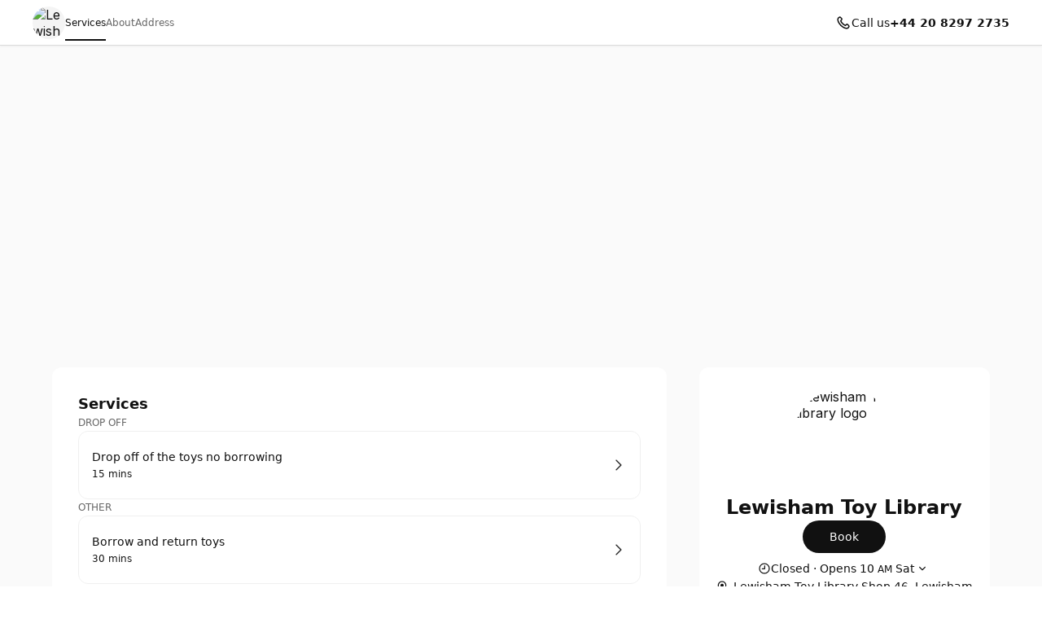

--- FILE ---
content_type: text/html; charset=utf-8
request_url: https://lewishamtoylibrary.setmore.com/
body_size: 28611
content:
<!DOCTYPE html><html class="scroll-smooth [scrollbar-gutter:stable]" lang="en"><head><meta charSet="utf-8"/><meta name="viewport" content="width=device-width"/><meta content="#ffffff" media="(prefers-color-scheme: light)" name="theme-color"/><meta content="#1a1a1a" media="(prefers-color-scheme: dark)" name="theme-color"/><title>Lewisham Toy Library | London [ Book now ]</title><meta content="Book your appointment with Lewisham Toy Library" name="description"/><meta content="Lewisham Toy Library | London [ Book now ]" property="og:title"/><meta content="Lewisham Toy Library • Setmore" property="og:site_name"/><meta content="Book your appointment with Lewisham Toy Library" property="og:description"/><meta content="website" property="og:type"/><meta content="https://lewishamtoylibrary.setmore.com/" property="og:url"/><meta content="https://storage.anytimecalendar.com/files/public/f2lpCXEPqk8V/bannerimage?s=9999&amp;format=png" property="og:image"/><meta content="Lewisham Toy Library | London [ Book now ]" property="twitter:title"/><meta content="Book your appointment with Lewisham Toy Library" property="twitter:description"/><meta content="summary_large_image" property="twitter:card"/><meta content="https://storage.anytimecalendar.com/files/img/f2lpCXEPqk8V/bannerimage?s=9999" property="twitter:image"/><link href="https://lewishamtoylibrary.setmore.com/" rel="canonical"/><script id="json-schema" type="application/ld+json">{"@context":"https://schema.org","@type":"LocalBusiness","address":{"@type":"PostalAddress","addressLocality":"London","addressRegion":"lewisham","postalCode":"SE13 7EP","streetAddress":"Lewisham Toy Library  Shop 46, Lewisham Shopping Centre, Molesworth Street"},"name":"Lewisham Toy Library","description":"A community toy library in the heart of South East London. Where imagination thrives.","logo":"https://avatar.anywhere.app/files/img/fDITEn19UJIO/profilepic.png","telephone":"+442082972735"}</script><link href="https://lewishamtoylibrary.setmore.com/handlers/manifest.webmanifest" rel="manifest"/><link href="https://favicon.setmore.com/files/public/fDITEn19UJIO/profilepic.png" rel="icon" sizes="32x32" type="image/png"/><link href="https://favicon.setmore.com/files/public/fDITEn19UJIO/profilepic.png" rel="icon" sizes="48x48" type="image/png"/><link href="https://favicon.setmore.com/files/public/fDITEn19UJIO/profilepic.png" rel="icon" sizes="96x96" type="image/png"/><link href="https://favicon.setmore.com/files/public/fDITEn19UJIO/profilepic.png" rel="icon" sizes="144x144" type="image/png"/><link href="https://avatar.setmore.com/files/img/fDITEn19UJIO/profilepic.png?w=180" rel="apple-touch-icon" sizes="180x180"/><meta name="next-head-count" content="24"/><link crossorigin="anonymous" href="https://cbpassets.setmore.com" rel="preconnect"/><link rel="preload" href="https://cbpassets.setmore.com/_next/static/media/e4af272ccee01ff0-s.p.woff2" as="font" type="font/woff2" crossorigin="anonymous" data-next-font="size-adjust"/><link rel="preload" href="https://cbpassets.setmore.com/_next/static/css/7470dcfe5f5c13fc.css" as="style"/><link rel="stylesheet" href="https://cbpassets.setmore.com/_next/static/css/7470dcfe5f5c13fc.css" data-n-g=""/><noscript data-n-css=""></noscript><script defer="" nomodule="" src="https://cbpassets.setmore.com/_next/static/chunks/polyfills-42372ed130431b0a.js"></script><script src="https://cbpassets.setmore.com/_next/static/chunks/webpack-543c01f24028b1a2.js" defer=""></script><script src="https://cbpassets.setmore.com/_next/static/chunks/framework-e0961cecba6ca2a6.js" defer=""></script><script src="https://cbpassets.setmore.com/_next/static/chunks/main-8f4cd257de8840ed.js" defer=""></script><script src="https://cbpassets.setmore.com/_next/static/chunks/pages/_app-f115b525608146f6.js" defer=""></script><script src="https://cbpassets.setmore.com/_next/static/chunks/0f4db774-bb700e9fffbf41fd.js" defer=""></script><script src="https://cbpassets.setmore.com/_next/static/chunks/37c95680-eab00208997c614f.js" defer=""></script><script src="https://cbpassets.setmore.com/_next/static/chunks/895-9cf25363092d9969.js" defer=""></script><script src="https://cbpassets.setmore.com/_next/static/chunks/1504-490034cbd020a3cf.js" defer=""></script><script src="https://cbpassets.setmore.com/_next/static/chunks/8250-d6767c82e7206c40.js" defer=""></script><script src="https://cbpassets.setmore.com/_next/static/chunks/4966-9c9bbe9cdd7db4c3.js" defer=""></script><script src="https://cbpassets.setmore.com/_next/static/chunks/8388-74d9e25459b3492c.js" defer=""></script><script src="https://cbpassets.setmore.com/_next/static/chunks/4535-98328289c0677862.js" defer=""></script><script src="https://cbpassets.setmore.com/_next/static/chunks/6258-476e1b8e2648975d.js" defer=""></script><script src="https://cbpassets.setmore.com/_next/static/chunks/7680-be8c98e27a397f4e.js" defer=""></script><script src="https://cbpassets.setmore.com/_next/static/chunks/5102-96a828f268454120.js" defer=""></script><script src="https://cbpassets.setmore.com/_next/static/chunks/506-2e22272c0b4cbe85.js" defer=""></script><script src="https://cbpassets.setmore.com/_next/static/chunks/4149-55cda734d57d3315.js" defer=""></script><script src="https://cbpassets.setmore.com/_next/static/chunks/68-9634ec42a043bbe6.js" defer=""></script><script src="https://cbpassets.setmore.com/_next/static/chunks/5275-0d0d3b57a7f1e0ae.js" defer=""></script><script src="https://cbpassets.setmore.com/_next/static/chunks/6060-f6b6ba79e49e9f5d.js" defer=""></script><script src="https://cbpassets.setmore.com/_next/static/chunks/366-007d51e6cd549d26.js" defer=""></script><script src="https://cbpassets.setmore.com/_next/static/chunks/6493-756fc3ab30d00cda.js" defer=""></script><script src="https://cbpassets.setmore.com/_next/static/chunks/9622-a71bd08b1aec63c4.js" defer=""></script><script src="https://cbpassets.setmore.com/_next/static/chunks/6629-be836a9b221b6ed3.js" defer=""></script><script src="https://cbpassets.setmore.com/_next/static/chunks/2884-625ed70497661be7.js" defer=""></script><script src="https://cbpassets.setmore.com/_next/static/chunks/8693-3464f3283040563d.js" defer=""></script><script src="https://cbpassets.setmore.com/_next/static/chunks/6155-fcdfab9a5a8823bc.js" defer=""></script><script src="https://cbpassets.setmore.com/_next/static/chunks/9941-ac945aeabeb5d085.js" defer=""></script><script src="https://cbpassets.setmore.com/_next/static/chunks/9764-1cdc4c02b7aa8a3a.js" defer=""></script><script src="https://cbpassets.setmore.com/_next/static/chunks/9992-02577f76e681aab6.js" defer=""></script><script src="https://cbpassets.setmore.com/_next/static/chunks/7786-4e4815269ecb7179.js" defer=""></script><script src="https://cbpassets.setmore.com/_next/static/chunks/9184-6b1fd432b8fb88c5.js" defer=""></script><script src="https://cbpassets.setmore.com/_next/static/chunks/pages/%5Blanguage%5D/_companies/%5Bcompany-slug%5D-357ada14e54ea41a.js" defer=""></script><script src="https://cbpassets.setmore.com/_next/static/QfQHlOvTcl15NMWbZIrLd/_buildManifest.js" defer=""></script><script src="https://cbpassets.setmore.com/_next/static/QfQHlOvTcl15NMWbZIrLd/_ssgManifest.js" defer=""></script><style id="__jsx-1432764355">:root{--font-inter:'__Inter_23a38a', '__Inter_Fallback_23a38a'}</style></head><body data-router="pages"><div id="__next"><div id="brand-provider" class="bg-canvas min-w-0 text-primary min-h-screen"><style data-emotion="css-global 1w2hxvh">:root{--text-accent:#111111;--text-accent-hover:#707070;--text-accent-pressed:#999999;--text-primary:#111111;--text-secondary:#676767;--text-secondary-hover:#6f6f71;--text-tertiary:#9c9c9c;--text-disabled:#b2b2b2;--text-disabled-secondary:#676767;--text-onPrimary:#ffffff;--text-onPrimary-disabled:#9c9c9c;--text-positive:#57a57a;--text-positive-secondary:#0d442e;--text-caution:#e27e27;--text-caution-secondary:#523100;--text-inverse:#f0f0f0;--text-inverse-secondary:#dbdbdb;--text-inverse-caution:#ffc257;--text-inverse-positive:#83d3b2;--text-inverse-critical:#ce6b64;--text-inverse-accent:#eeeeee;--text-link:#1d90f5;--text-link-hover:#096cc3;--text-link-pressed:#075192;--text-critical:#c44c44;--text-critical-onPrimary:#ffffff;--text-critical-secondary:#470b0b;--icon-accent:#111111;--icon-critical:#c44c44;--icon-critical-onPrimary:#ffffff;--icon-onPrimary:#eeeeee;--icon-primary:#111111;--icon-secondary:#676767;--icon-tertiary:#9c9c9c;--icon-positive:#198057;--icon-positive-hover:#198057;--icon-caution:#e27e27;--icon-inverse:#eeeeee;--symbol-primary:#111111;--symbol-zendesk:#07363D;--symbol-od-inner-ring:#111111;--symbol-od-outer-ring:#2b5e5f;--background-canvas:#ffffff;--background-canvas-secondary:#fafafa;--background-canvas-tertiary:#f2f2f2;--background-menu:#ffffff;--background-neutral:#ffffff;--background-neutral-hover:#f1f1f1;--background-neutral-pressed:#d9d9d9;--background-neutral-active:#f1f1f1;--background-neutral-disabled:#f0f0f0;--background-neutral-secondary:#f4f4f4;--background-neutral-secondary-hover:#e5e5e5;--background-neutral-secondary-pressed:#dbdbdb;--background-neutral-tertiary:#dbdbdb;--background-neutral-tertiary-hover:#c7c7c7;--background-inverse:#111111;--background-inverse-hover:#4d4d4d;--background-inverse-pressed:#707070;--background-inverse-secondary:#323232;--background-inverse-tertiary:#676767;--background-inverse-tertiary-hover:#5a5a5a;--background-inverse-tertiary-pressed:#4d4d4d;--background-critical:#c44c44;--background-critical-hover:#b01c1c;--background-critical-pressed:#841515;--background-critical-secondary:#ffece5;--background-critical-secondary-hover:#fceded;--background-critical-secondary-pressed:#f8d3d3;--background-accent:#111111;--background-accent-hover:#707070;--background-accent-pressed:#999999;--background-accent-secondary:#f4f4f4;--background-accent-secondary-hover:#f0f0f0;--background-accent-secondary-pressed:#dbdbdb;--background-accent-tertiary:#f4f4f4;--background-accent-tertiary-hover:#f0f0f0;--background-accent-tertiary-pressed:#dbdbdb;--background-positive:#57a57a;--background-positive-hover:#198057;--background-positive-pressed:#156b48;--background-positive-secondary:#d4f7e9;--background-positive-secondary-hover:#bbf2dc;--background-positive-secondary-pressed:#a1ecce;--background-caution:#e27e27;--background-caution-hover:#cc7c00;--background-caution-pressed:#995d00;--background-caution-secondary:#fdf6ed;--background-avatar:#e7e7e7;--background-avatar-hover:#dddddd;--background-calendar:#ffffff;--background-calendar-disabled:#f0f0f0;--background-modal-overlay:#11111199;--border-secondary:#dbdbdb;--border-tertiary:#f0f0f0;--border-hover:#c7c7c7;--border-input:#dbdbdb;--border-input-hover:#949494;--border-input-active:#111111;--border-input-active-hover:#424242;--border-input-active-pressed:#545454;--border-input-disabled:#dbdbdb;--border-input-critical:#c44c44;--border-input-critical-hover:#b01c1c;--border-input-critical-pressed:#841515;--border-input-caution:#e27e27;--border-input-caution-hover:#cb7024;--border-input-caution-pressed:#b4641f;--border-focus:#111111;--border-accent:#111111;--border-primary:#111111;--border-calendar:#e4e4e4;--status-available:#57a57a;--status-away:#e27e27;--status-busy:#c44c44;--status-offline:#c7c7c7;--status-icon:#ffffff;--status-border:#ffffff;--decoration-brand:#1d90f6;--decoration-facebook:#1877f2;--decoration-instagram:#e4405f;--decoration-teleport:#6285ff;--decoration-twitter:#1d9bf0;--decoration-whatsapp:#25d366;--decoration-youtube:#ff0000;--general-constant-white:#ffffff;--general-constant-black:#111111;--chart-accent-100:#ebebeb;--chart-accent-200:#dbdbdb;--chart-accent-300:#c7c7c7;--chart-accent-400:#b2b2b2;--chart-accent-500:#999999;--chart-accent-600:#666666;--chart-accent-700:#474747;--chart-accent-800:#111111;--chart-neutral-100:#ebebeb;--chart-neutral-200:#dbdbdb;--chart-neutral-300:#c7c7c7;--chart-neutral-400:#b2b2b2;--chart-neutral-500:#999999;--chart-neutral-600:#666666;--chart-neutral-700:#474747;--chart-neutral-800:#111111;--palette-gray-background:#f6f6f6;--palette-gray-background-hover:#efefef;--palette-gray-background-active:#c0c0c0;--palette-gray-border:#c0c0c0;--palette-gray-text:#202020;--palette-gray-text-active:#ffffff;--palette-gray-text-secondary:#404040;--palette-dark-gray-background:#f6f6f6;--palette-dark-gray-background-hover:#e7ebed;--palette-dark-gray-background-active:#9daeb6;--palette-dark-gray-border:#9daeb6;--palette-dark-gray-text:#202020;--palette-dark-gray-text-active:#ffffff;--palette-dark-gray-text-secondary:#404040;--palette-light-pink-background:#fef6f8;--palette-light-pink-background-hover:#fce6e9;--palette-light-pink-background-active:#ea556c;--palette-light-pink-border:#ea556c;--palette-light-pink-text:#421c21;--palette-light-pink-text-active:#ffffff;--palette-light-pink-text-secondary:#68494d;--palette-pink-background:#f8e2ef;--palette-pink-background-hover:#f3cee4;--palette-pink-background-active:#ce3b93;--palette-pink-border:#ce3b93;--palette-pink-text:#451231;--palette-pink-text-active:#ffffff;--palette-pink-text-secondary:#6a415a;--palette-red-background:#f9e1d9;--palette-red-background-hover:#f6cebf;--palette-red-background-active:#da3a00;--palette-red-border:#da3a00;--palette-red-text:#2d0c00;--palette-red-text-active:#ffffff;--palette-red-text-secondary:#573c33;--palette-maroon-background:#eee4dd;--palette-maroon-background-hover:#e3d2c6;--palette-maroon-background-active:#8e4c1b;--palette-maroon-border:#8e4c1b;--palette-maroon-text:#271407;--palette-maroon-text-active:#ffffff;--palette-maroon-text-secondary:#524339;--palette-orange-background:#ffede1;--palette-orange-background-hover:#ffe2cc;--palette-orange-background-active:#ff8a35;--palette-orange-border:#ff8a35;--palette-orange-text:#351600;--palette-orange-text-active:#ffffff;--palette-orange-text-secondary:#5d4533;--palette-violet-background:#e5e0f3;--palette-violet-background-hover:#d3cbeb;--palette-violet-background-active:#512fb1;--palette-violet-border:#512fb1;--palette-violet-text:#110837;--palette-violet-text-active:#ffffff;--palette-violet-text-secondary:#3f375e;--palette-yellow-background:#fff7d9;--palette-yellow-background-hover:#fff1bf;--palette-yellow-background-active:#ffc700;--palette-yellow-border:#ffc700;--palette-yellow-text:#2c2200;--palette-yellow-text-active:#ffffff;--palette-yellow-text-secondary:#564e33;--palette-green-background:#e2f3ed;--palette-green-background-hover:#cfebe1;--palette-green-background-active:#3ead85;--palette-green-border:#3ead85;--palette-green-text:#3b594e;--palette-green-text-active:#ffffff;--palette-green-text-secondary:#3b594e;--palette-dark-green-background:#d9eaeb;--palette-dark-green-background-hover:#bfdbdd;--palette-dark-green-background-active:#007178;--palette-dark-green-border:#007178;--palette-dark-green-text:#002022;--palette-dark-green-text-active:#ffffff;--palette-dark-green-text-secondary:#334d4e;--palette-blue-background:#e7f3fe;--palette-blue-background-hover:#d7ebfd;--palette-blue-background-active:#5eb0f8;--palette-blue-border:#5eb0f8;--palette-blue-text:#001d36;--palette-blue-text-active:#111111;--palette-blue-text-secondary:#31485c;--palette-dark-blue-background:#d9ebfc;--palette-dark-blue-background-hover:#bfdefa;--palette-dark-blue-background-active:#007cea;--palette-dark-blue-border:#1c8bec;--palette-dark-blue-text:#001f3a;--palette-dark-blue-text-active:#ffffff;--palette-dark-blue-text-secondary:#334c62;--shadow-10:0px -1px 4px rgba(88, 104, 116, 0.12),0px 1px 4px rgba(88, 104, 116, 0.12);--shadow-20:0px -1px 4px rgba(88, 104, 116, 0.12),0px 4px 12px rgba(88, 104, 116, 0.16);--shadow-30:0px -1px 4px rgba(88, 104, 116, 0.12),0px 8px 16px rgba(88, 104, 116, 0.16);--shadow-40:0px -1px 4px rgba(88, 104, 116, 0.12),0px 16px 32px rgba(88, 104, 116, 0.20);--shadow-50:0 0 0 4px rgba(0, 0, 0, 0.15);}@media (prefers-color-scheme: dark){:root{--text-accent:#eeeeee;--text-accent-hover:#a3a3a3;--text-accent-pressed:#737373;--text-primary:#eeeeee;--text-secondary:#949494;--text-secondary-hover:#a3a3a3;--text-tertiary:#737373;--text-disabled:#737373;--text-disabled-secondary:#949494;--text-onPrimary:#1e1e1e;--text-onPrimary-disabled:#666666;--text-positive:#83d3b2;--text-positive-secondary:#58b285;--text-caution:#ffc257;--text-caution-secondary:#e4c79b;--text-inverse:#1e1e1e;--text-inverse-secondary:#666666;--text-inverse-caution:#e78c00;--text-inverse-positive:#57a57a;--text-inverse-critical:#c44c44;--text-inverse-accent:#1e1e1e;--text-link:#5eb0f8;--text-link-hover:#94cafa;--text-link-pressed:#a7d4fb;--text-critical:#ce6b64;--text-critical-onPrimary:#ffffff;--text-critical-secondary:#ff8585;--icon-accent:#eeeeee;--icon-critical:#ce6b64;--icon-critical-onPrimary:#ffffff;--icon-onPrimary:#111111;--icon-primary:#eeeeee;--icon-secondary:#8c8c8c;--icon-tertiary:#737373;--icon-positive:#83d3b2;--icon-positive-hover:#198057;--icon-caution:#ffc257;--icon-inverse:#111111;--symbol-primary:#eeeeee;--symbol-zendesk:#e4e6e7;--symbol-od-inner-ring:#a2aaaf;--symbol-od-outer-ring:#e4e6e7;--background-canvas:#1a1a1a;--background-canvas-secondary:#212121;--background-canvas-tertiary:#292929;--background-menu:#1e1e1e;--background-neutral:#1a1a1a;--background-neutral-hover:#333333;--background-neutral-pressed:#666666;--background-neutral-active:#333333;--background-neutral-disabled:#2e2e2e;--background-neutral-secondary:#292929;--background-neutral-secondary-hover:#333333;--background-neutral-secondary-pressed:#3d3d3d;--background-neutral-tertiary:#525252;--background-neutral-tertiary-hover:#5c5c5c;--background-inverse:#eeeeee;--background-inverse-hover:#e5e5e5;--background-inverse-pressed:#b2b2b2;--background-inverse-secondary:#eaeaea;--background-inverse-tertiary:#616161;--background-inverse-tertiary-hover:#585858;--background-inverse-tertiary-pressed:#4d4d4d;--background-critical:#c44c44;--background-critical-hover:#b01c1c;--background-critical-pressed:#841515;--background-critical-secondary:#421e1e;--background-critical-secondary-hover:#4e1818;--background-critical-secondary-pressed:#6e2121;--background-accent:#eeeeee;--background-accent-hover:#b2b2b2;--background-accent-pressed:#808080;--background-accent-secondary:#292929;--background-accent-secondary-hover:#2e2e2e;--background-accent-secondary-pressed:#3d3d3d;--background-accent-tertiary:#292929;--background-accent-tertiary-hover:#2e2e2e;--background-accent-tertiary-pressed:#3d3d3d;--background-positive:#57a57a;--background-positive-hover:#198057;--background-positive-pressed:#156b48;--background-positive-secondary:#19382e;--background-positive-secondary-hover:#234d40;--background-positive-secondary-pressed:#2e6151;--background-caution:#e27e27;--background-caution-hover:#cc7c00;--background-caution-pressed:#995d00;--background-caution-secondary:#302821;--background-avatar:#292929;--background-avatar-hover:#383838;--background-calendar:#1a1a1a;--background-calendar-disabled:#222222;--background-modal-overlay:#11111199;--border-secondary:#3d3d3d;--border-tertiary:#2a2a2a;--border-hover:#5c5c5c;--border-input:#3d3d3d;--border-input-hover:#5c5c5c;--border-input-active:#eeeeee;--border-input-active-hover:#dbdbdb;--border-input-active-pressed:#cacaca;--border-input-disabled:#3d3d3d;--border-input-critical:#ce6b64;--border-input-critical-hover:#e84a4a;--border-input-critical-pressed:#e42f2f;--border-input-caution:#ffc257;--border-input-caution-hover:#e2ac4d;--border-input-caution-pressed:#e2ac4d;--border-focus:#eeeeee;--border-accent:#eeeeee;--border-primary:#eeeeee;--border-calendar:#303030;--status-available:#83d3b2;--status-away:#ffc257;--status-busy:#ce6b64;--status-offline:#6b6b6b;--status-icon:#ffffff;--status-border:#1a1a1a;--decoration-brand:#1d90f6;--decoration-facebook:#1877f2;--decoration-instagram:#e4405f;--decoration-teleport:#6285ff;--decoration-twitter:#1d9bf0;--decoration-whatsapp:#25d366;--decoration-youtube:#ff0000;--general-constant-white:#ffffff;--general-constant-black:#111111;--chart-accent-100:#292929;--chart-accent-200:#3d3d3d;--chart-accent-300:#666666;--chart-accent-400:#808080;--chart-accent-500:#999999;--chart-accent-600:#b2b2b2;--chart-accent-700:#d4d4d4;--chart-accent-800:#eeeeee;--chart-neutral-100:#292929;--chart-neutral-200:#3d3d3d;--chart-neutral-300:#666666;--chart-neutral-400:#808080;--chart-neutral-500:#999999;--chart-neutral-600:#b2b2b2;--chart-neutral-700:#d4d4d4;--chart-neutral-800:#eeeeee;--palette-gray-background:#2e3337;--palette-gray-background-hover:#464d53;--palette-gray-background-active:#c0c0c0;--palette-gray-border:#c0c0c0;--palette-gray-text:#f2f2f2;--palette-gray-text-active:#ffffff;--palette-gray-text-secondary:#e5e5e5;--palette-dark-gray-background:#3d4449;--palette-dark-gray-background-hover:#586168;--palette-dark-gray-background-active:#d6d6d6;--palette-dark-gray-border:#d6d6d6;--palette-dark-gray-text:#f2f2f2;--palette-dark-gray-text-active:#111111;--palette-dark-gray-text-secondary:#e5e5e5;--palette-light-pink-background:#34232b;--palette-light-pink-background-hover:#523744;--palette-light-pink-background-active:#ea556c;--palette-light-pink-border:#ea556c;--palette-light-pink-text:#f0cfde;--palette-light-pink-text-active:#ffffff;--palette-light-pink-text-secondary:#ccb8c1;--palette-pink-background:#301f30;--palette-pink-background-hover:#4d324d;--palette-pink-background-active:#ce3b93;--palette-pink-border:#ce3b93;--palette-pink-text:#eedbee;--palette-pink-text-active:#ffffff;--palette-pink-text-secondary:#c8becb;--palette-red-background:#321f1a;--palette-red-background-hover:#54342c;--palette-red-background-active:#da3a00;--palette-red-border:#da3a00;--palette-red-text:#eecdc4;--palette-red-text-active:#ffffff;--palette-red-text-secondary:#cab5b0;--palette-maroon-background:#26221e;--palette-maroon-background-hover:#423834;--palette-maroon-background-active:#af6b39;--palette-maroon-border:#af6b39;--palette-maroon-text:#ead8cb;--palette-maroon-text-active:#ffffff;--palette-maroon-text-secondary:#c5bbb4;--palette-orange-background:#372b22;--palette-orange-background-hover:#554335;--palette-orange-background-active:#ff8a35;--palette-orange-border:#ff8a35;--palette-orange-text:#f7d8c1;--palette-orange-text-active:#111111;--palette-orange-text-secondary:#d1bfb3;--palette-violet-background:#22202f;--palette-violet-background-hover:#37344c;--palette-violet-background-active:#9c83e5;--palette-violet-border:#9c83e5;--palette-violet-text:#d6d0ee;--palette-violet-text-active:#ffffff;--palette-violet-text-secondary:#bcb9cb;--palette-yellow-background:#2d2b15;--palette-yellow-background-hover:#504c25;--palette-yellow-background-active:#ffc700;--palette-yellow-border:#ffc700;--palette-yellow-text:#f9efcc;--palette-yellow-text-active:#111111;--palette-yellow-text-secondary:#d0cab4;--palette-green-background:#1a302e;--palette-green-background-hover:#203c39;--palette-green-background-active:#3ead85;--palette-green-border:#3ead85;--palette-green-text:#c3ecde;--palette-green-text-active:#ffffff;--palette-green-text-secondary:#b0cac2;--palette-dark-green-background:#1e2c2c;--palette-dark-green-background-hover:#344c4c;--palette-dark-green-background-active:#53a9ae;--palette-dark-green-border:#53a9ae;--palette-dark-green-text:#b2dcdc;--palette-dark-green-text-active:#111111;--palette-dark-green-text-secondary:#a3bdbd;--palette-blue-background:#1f2830;--palette-blue-background-hover:#32414d;--palette-blue-background-active:#67adeb;--palette-blue-border:#67adeb;--palette-blue-text:#bdd3ea;--palette-blue-text-active:#111111;--palette-blue-text-secondary:#adb9c7;--palette-dark-blue-background:#152532;--palette-dark-blue-background-hover:#244056;--palette-dark-blue-background-active:#007cea;--palette-dark-blue-border:#1c8bec;--palette-dark-blue-text:#b2d5f2;--palette-dark-blue-text-active:#ffffff;--palette-dark-blue-text-secondary:#adb9c7;--shadow-10:0px -1px 4px 0px rgba(0, 0, 0, 0.08),0px 1px 4px 0px rgba(0, 0, 0, 0.10);--shadow-20:0px -1px 4px 0px rgba(0, 0, 0, 0.08),0px 4px 12px 0px rgba(0, 0, 0, 0.12);--shadow-30:0px -1px 4px 0px rgba(0, 0, 0, 0.08),0px 8px 16px 0px rgba(0, 0, 0, 0.14);--shadow-40:0px -1px 4px 0px rgba(0, 0, 0, 0.08),0px 8px 16px 0px rgba(0, 0, 0, 0.20);--shadow-50:0 0 0 4px rgba(255, 255, 255, 0.20);}}.light{--text-accent:#111111;--text-accent-hover:#707070;--text-accent-pressed:#999999;--text-primary:#111111;--text-secondary:#676767;--text-secondary-hover:#6f6f71;--text-tertiary:#9c9c9c;--text-disabled:#b2b2b2;--text-disabled-secondary:#676767;--text-onPrimary:#ffffff;--text-onPrimary-disabled:#9c9c9c;--text-positive:#57a57a;--text-positive-secondary:#0d442e;--text-caution:#e27e27;--text-caution-secondary:#523100;--text-inverse:#f0f0f0;--text-inverse-secondary:#dbdbdb;--text-inverse-caution:#ffc257;--text-inverse-positive:#83d3b2;--text-inverse-critical:#ce6b64;--text-inverse-accent:#eeeeee;--text-link:#1d90f5;--text-link-hover:#096cc3;--text-link-pressed:#075192;--text-critical:#c44c44;--text-critical-onPrimary:#ffffff;--text-critical-secondary:#470b0b;--icon-accent:#111111;--icon-critical:#c44c44;--icon-critical-onPrimary:#ffffff;--icon-onPrimary:#eeeeee;--icon-primary:#111111;--icon-secondary:#676767;--icon-tertiary:#9c9c9c;--icon-positive:#198057;--icon-positive-hover:#198057;--icon-caution:#e27e27;--icon-inverse:#eeeeee;--symbol-primary:#111111;--symbol-zendesk:#07363D;--symbol-od-inner-ring:#111111;--symbol-od-outer-ring:#2b5e5f;--background-canvas:#ffffff;--background-canvas-secondary:#fafafa;--background-canvas-tertiary:#f2f2f2;--background-menu:#ffffff;--background-neutral:#ffffff;--background-neutral-hover:#f1f1f1;--background-neutral-pressed:#d9d9d9;--background-neutral-active:#f1f1f1;--background-neutral-disabled:#f0f0f0;--background-neutral-secondary:#f4f4f4;--background-neutral-secondary-hover:#e5e5e5;--background-neutral-secondary-pressed:#dbdbdb;--background-neutral-tertiary:#dbdbdb;--background-neutral-tertiary-hover:#c7c7c7;--background-inverse:#111111;--background-inverse-hover:#4d4d4d;--background-inverse-pressed:#707070;--background-inverse-secondary:#323232;--background-inverse-tertiary:#676767;--background-inverse-tertiary-hover:#5a5a5a;--background-inverse-tertiary-pressed:#4d4d4d;--background-critical:#c44c44;--background-critical-hover:#b01c1c;--background-critical-pressed:#841515;--background-critical-secondary:#ffece5;--background-critical-secondary-hover:#fceded;--background-critical-secondary-pressed:#f8d3d3;--background-accent:#111111;--background-accent-hover:#707070;--background-accent-pressed:#999999;--background-accent-secondary:#f4f4f4;--background-accent-secondary-hover:#f0f0f0;--background-accent-secondary-pressed:#dbdbdb;--background-accent-tertiary:#f4f4f4;--background-accent-tertiary-hover:#f0f0f0;--background-accent-tertiary-pressed:#dbdbdb;--background-positive:#57a57a;--background-positive-hover:#198057;--background-positive-pressed:#156b48;--background-positive-secondary:#d4f7e9;--background-positive-secondary-hover:#bbf2dc;--background-positive-secondary-pressed:#a1ecce;--background-caution:#e27e27;--background-caution-hover:#cc7c00;--background-caution-pressed:#995d00;--background-caution-secondary:#fdf6ed;--background-avatar:#e7e7e7;--background-avatar-hover:#dddddd;--background-calendar:#ffffff;--background-calendar-disabled:#f0f0f0;--background-modal-overlay:#11111199;--border-secondary:#dbdbdb;--border-tertiary:#f0f0f0;--border-hover:#c7c7c7;--border-input:#dbdbdb;--border-input-hover:#949494;--border-input-active:#111111;--border-input-active-hover:#424242;--border-input-active-pressed:#545454;--border-input-disabled:#dbdbdb;--border-input-critical:#c44c44;--border-input-critical-hover:#b01c1c;--border-input-critical-pressed:#841515;--border-input-caution:#e27e27;--border-input-caution-hover:#cb7024;--border-input-caution-pressed:#b4641f;--border-focus:#111111;--border-accent:#111111;--border-primary:#111111;--border-calendar:#e4e4e4;--status-available:#57a57a;--status-away:#e27e27;--status-busy:#c44c44;--status-offline:#c7c7c7;--status-icon:#ffffff;--status-border:#ffffff;--decoration-brand:#1d90f6;--decoration-facebook:#1877f2;--decoration-instagram:#e4405f;--decoration-teleport:#6285ff;--decoration-twitter:#1d9bf0;--decoration-whatsapp:#25d366;--decoration-youtube:#ff0000;--general-constant-white:#ffffff;--general-constant-black:#111111;--chart-accent-100:#ebebeb;--chart-accent-200:#dbdbdb;--chart-accent-300:#c7c7c7;--chart-accent-400:#b2b2b2;--chart-accent-500:#999999;--chart-accent-600:#666666;--chart-accent-700:#474747;--chart-accent-800:#111111;--chart-neutral-100:#ebebeb;--chart-neutral-200:#dbdbdb;--chart-neutral-300:#c7c7c7;--chart-neutral-400:#b2b2b2;--chart-neutral-500:#999999;--chart-neutral-600:#666666;--chart-neutral-700:#474747;--chart-neutral-800:#111111;--palette-gray-background:#f6f6f6;--palette-gray-background-hover:#efefef;--palette-gray-background-active:#c0c0c0;--palette-gray-border:#c0c0c0;--palette-gray-text:#202020;--palette-gray-text-active:#ffffff;--palette-gray-text-secondary:#404040;--palette-dark-gray-background:#f6f6f6;--palette-dark-gray-background-hover:#e7ebed;--palette-dark-gray-background-active:#9daeb6;--palette-dark-gray-border:#9daeb6;--palette-dark-gray-text:#202020;--palette-dark-gray-text-active:#ffffff;--palette-dark-gray-text-secondary:#404040;--palette-light-pink-background:#fef6f8;--palette-light-pink-background-hover:#fce6e9;--palette-light-pink-background-active:#ea556c;--palette-light-pink-border:#ea556c;--palette-light-pink-text:#421c21;--palette-light-pink-text-active:#ffffff;--palette-light-pink-text-secondary:#68494d;--palette-pink-background:#f8e2ef;--palette-pink-background-hover:#f3cee4;--palette-pink-background-active:#ce3b93;--palette-pink-border:#ce3b93;--palette-pink-text:#451231;--palette-pink-text-active:#ffffff;--palette-pink-text-secondary:#6a415a;--palette-red-background:#f9e1d9;--palette-red-background-hover:#f6cebf;--palette-red-background-active:#da3a00;--palette-red-border:#da3a00;--palette-red-text:#2d0c00;--palette-red-text-active:#ffffff;--palette-red-text-secondary:#573c33;--palette-maroon-background:#eee4dd;--palette-maroon-background-hover:#e3d2c6;--palette-maroon-background-active:#8e4c1b;--palette-maroon-border:#8e4c1b;--palette-maroon-text:#271407;--palette-maroon-text-active:#ffffff;--palette-maroon-text-secondary:#524339;--palette-orange-background:#ffede1;--palette-orange-background-hover:#ffe2cc;--palette-orange-background-active:#ff8a35;--palette-orange-border:#ff8a35;--palette-orange-text:#351600;--palette-orange-text-active:#ffffff;--palette-orange-text-secondary:#5d4533;--palette-violet-background:#e5e0f3;--palette-violet-background-hover:#d3cbeb;--palette-violet-background-active:#512fb1;--palette-violet-border:#512fb1;--palette-violet-text:#110837;--palette-violet-text-active:#ffffff;--palette-violet-text-secondary:#3f375e;--palette-yellow-background:#fff7d9;--palette-yellow-background-hover:#fff1bf;--palette-yellow-background-active:#ffc700;--palette-yellow-border:#ffc700;--palette-yellow-text:#2c2200;--palette-yellow-text-active:#ffffff;--palette-yellow-text-secondary:#564e33;--palette-green-background:#e2f3ed;--palette-green-background-hover:#cfebe1;--palette-green-background-active:#3ead85;--palette-green-border:#3ead85;--palette-green-text:#3b594e;--palette-green-text-active:#ffffff;--palette-green-text-secondary:#3b594e;--palette-dark-green-background:#d9eaeb;--palette-dark-green-background-hover:#bfdbdd;--palette-dark-green-background-active:#007178;--palette-dark-green-border:#007178;--palette-dark-green-text:#002022;--palette-dark-green-text-active:#ffffff;--palette-dark-green-text-secondary:#334d4e;--palette-blue-background:#e7f3fe;--palette-blue-background-hover:#d7ebfd;--palette-blue-background-active:#5eb0f8;--palette-blue-border:#5eb0f8;--palette-blue-text:#001d36;--palette-blue-text-active:#111111;--palette-blue-text-secondary:#31485c;--palette-dark-blue-background:#d9ebfc;--palette-dark-blue-background-hover:#bfdefa;--palette-dark-blue-background-active:#007cea;--palette-dark-blue-border:#1c8bec;--palette-dark-blue-text:#001f3a;--palette-dark-blue-text-active:#ffffff;--palette-dark-blue-text-secondary:#334c62;--shadow-10:0px -1px 4px rgba(88, 104, 116, 0.12),0px 1px 4px rgba(88, 104, 116, 0.12);--shadow-20:0px -1px 4px rgba(88, 104, 116, 0.12),0px 4px 12px rgba(88, 104, 116, 0.16);--shadow-30:0px -1px 4px rgba(88, 104, 116, 0.12),0px 8px 16px rgba(88, 104, 116, 0.16);--shadow-40:0px -1px 4px rgba(88, 104, 116, 0.12),0px 16px 32px rgba(88, 104, 116, 0.20);--shadow-50:0 0 0 4px rgba(0, 0, 0, 0.15);}.dark{--text-accent:#eeeeee;--text-accent-hover:#a3a3a3;--text-accent-pressed:#737373;--text-primary:#eeeeee;--text-secondary:#949494;--text-secondary-hover:#a3a3a3;--text-tertiary:#737373;--text-disabled:#737373;--text-disabled-secondary:#949494;--text-onPrimary:#1e1e1e;--text-onPrimary-disabled:#666666;--text-positive:#83d3b2;--text-positive-secondary:#58b285;--text-caution:#ffc257;--text-caution-secondary:#e4c79b;--text-inverse:#1e1e1e;--text-inverse-secondary:#666666;--text-inverse-caution:#e78c00;--text-inverse-positive:#57a57a;--text-inverse-critical:#c44c44;--text-inverse-accent:#1e1e1e;--text-link:#5eb0f8;--text-link-hover:#94cafa;--text-link-pressed:#a7d4fb;--text-critical:#ce6b64;--text-critical-onPrimary:#ffffff;--text-critical-secondary:#ff8585;--icon-accent:#eeeeee;--icon-critical:#ce6b64;--icon-critical-onPrimary:#ffffff;--icon-onPrimary:#111111;--icon-primary:#eeeeee;--icon-secondary:#8c8c8c;--icon-tertiary:#737373;--icon-positive:#83d3b2;--icon-positive-hover:#198057;--icon-caution:#ffc257;--icon-inverse:#111111;--symbol-primary:#eeeeee;--symbol-zendesk:#e4e6e7;--symbol-od-inner-ring:#a2aaaf;--symbol-od-outer-ring:#e4e6e7;--background-canvas:#1a1a1a;--background-canvas-secondary:#212121;--background-canvas-tertiary:#292929;--background-menu:#1e1e1e;--background-neutral:#1a1a1a;--background-neutral-hover:#333333;--background-neutral-pressed:#666666;--background-neutral-active:#333333;--background-neutral-disabled:#2e2e2e;--background-neutral-secondary:#292929;--background-neutral-secondary-hover:#333333;--background-neutral-secondary-pressed:#3d3d3d;--background-neutral-tertiary:#525252;--background-neutral-tertiary-hover:#5c5c5c;--background-inverse:#eeeeee;--background-inverse-hover:#e5e5e5;--background-inverse-pressed:#b2b2b2;--background-inverse-secondary:#eaeaea;--background-inverse-tertiary:#616161;--background-inverse-tertiary-hover:#585858;--background-inverse-tertiary-pressed:#4d4d4d;--background-critical:#c44c44;--background-critical-hover:#b01c1c;--background-critical-pressed:#841515;--background-critical-secondary:#421e1e;--background-critical-secondary-hover:#4e1818;--background-critical-secondary-pressed:#6e2121;--background-accent:#eeeeee;--background-accent-hover:#b2b2b2;--background-accent-pressed:#808080;--background-accent-secondary:#292929;--background-accent-secondary-hover:#2e2e2e;--background-accent-secondary-pressed:#3d3d3d;--background-accent-tertiary:#292929;--background-accent-tertiary-hover:#2e2e2e;--background-accent-tertiary-pressed:#3d3d3d;--background-positive:#57a57a;--background-positive-hover:#198057;--background-positive-pressed:#156b48;--background-positive-secondary:#19382e;--background-positive-secondary-hover:#234d40;--background-positive-secondary-pressed:#2e6151;--background-caution:#e27e27;--background-caution-hover:#cc7c00;--background-caution-pressed:#995d00;--background-caution-secondary:#302821;--background-avatar:#292929;--background-avatar-hover:#383838;--background-calendar:#1a1a1a;--background-calendar-disabled:#222222;--background-modal-overlay:#11111199;--border-secondary:#3d3d3d;--border-tertiary:#2a2a2a;--border-hover:#5c5c5c;--border-input:#3d3d3d;--border-input-hover:#5c5c5c;--border-input-active:#eeeeee;--border-input-active-hover:#dbdbdb;--border-input-active-pressed:#cacaca;--border-input-disabled:#3d3d3d;--border-input-critical:#ce6b64;--border-input-critical-hover:#e84a4a;--border-input-critical-pressed:#e42f2f;--border-input-caution:#ffc257;--border-input-caution-hover:#e2ac4d;--border-input-caution-pressed:#e2ac4d;--border-focus:#eeeeee;--border-accent:#eeeeee;--border-primary:#eeeeee;--border-calendar:#303030;--status-available:#83d3b2;--status-away:#ffc257;--status-busy:#ce6b64;--status-offline:#6b6b6b;--status-icon:#ffffff;--status-border:#1a1a1a;--decoration-brand:#1d90f6;--decoration-facebook:#1877f2;--decoration-instagram:#e4405f;--decoration-teleport:#6285ff;--decoration-twitter:#1d9bf0;--decoration-whatsapp:#25d366;--decoration-youtube:#ff0000;--general-constant-white:#ffffff;--general-constant-black:#111111;--chart-accent-100:#292929;--chart-accent-200:#3d3d3d;--chart-accent-300:#666666;--chart-accent-400:#808080;--chart-accent-500:#999999;--chart-accent-600:#b2b2b2;--chart-accent-700:#d4d4d4;--chart-accent-800:#eeeeee;--chart-neutral-100:#292929;--chart-neutral-200:#3d3d3d;--chart-neutral-300:#666666;--chart-neutral-400:#808080;--chart-neutral-500:#999999;--chart-neutral-600:#b2b2b2;--chart-neutral-700:#d4d4d4;--chart-neutral-800:#eeeeee;--palette-gray-background:#2e3337;--palette-gray-background-hover:#464d53;--palette-gray-background-active:#c0c0c0;--palette-gray-border:#c0c0c0;--palette-gray-text:#f2f2f2;--palette-gray-text-active:#ffffff;--palette-gray-text-secondary:#e5e5e5;--palette-dark-gray-background:#3d4449;--palette-dark-gray-background-hover:#586168;--palette-dark-gray-background-active:#d6d6d6;--palette-dark-gray-border:#d6d6d6;--palette-dark-gray-text:#f2f2f2;--palette-dark-gray-text-active:#111111;--palette-dark-gray-text-secondary:#e5e5e5;--palette-light-pink-background:#34232b;--palette-light-pink-background-hover:#523744;--palette-light-pink-background-active:#ea556c;--palette-light-pink-border:#ea556c;--palette-light-pink-text:#f0cfde;--palette-light-pink-text-active:#ffffff;--palette-light-pink-text-secondary:#ccb8c1;--palette-pink-background:#301f30;--palette-pink-background-hover:#4d324d;--palette-pink-background-active:#ce3b93;--palette-pink-border:#ce3b93;--palette-pink-text:#eedbee;--palette-pink-text-active:#ffffff;--palette-pink-text-secondary:#c8becb;--palette-red-background:#321f1a;--palette-red-background-hover:#54342c;--palette-red-background-active:#da3a00;--palette-red-border:#da3a00;--palette-red-text:#eecdc4;--palette-red-text-active:#ffffff;--palette-red-text-secondary:#cab5b0;--palette-maroon-background:#26221e;--palette-maroon-background-hover:#423834;--palette-maroon-background-active:#af6b39;--palette-maroon-border:#af6b39;--palette-maroon-text:#ead8cb;--palette-maroon-text-active:#ffffff;--palette-maroon-text-secondary:#c5bbb4;--palette-orange-background:#372b22;--palette-orange-background-hover:#554335;--palette-orange-background-active:#ff8a35;--palette-orange-border:#ff8a35;--palette-orange-text:#f7d8c1;--palette-orange-text-active:#111111;--palette-orange-text-secondary:#d1bfb3;--palette-violet-background:#22202f;--palette-violet-background-hover:#37344c;--palette-violet-background-active:#9c83e5;--palette-violet-border:#9c83e5;--palette-violet-text:#d6d0ee;--palette-violet-text-active:#ffffff;--palette-violet-text-secondary:#bcb9cb;--palette-yellow-background:#2d2b15;--palette-yellow-background-hover:#504c25;--palette-yellow-background-active:#ffc700;--palette-yellow-border:#ffc700;--palette-yellow-text:#f9efcc;--palette-yellow-text-active:#111111;--palette-yellow-text-secondary:#d0cab4;--palette-green-background:#1a302e;--palette-green-background-hover:#203c39;--palette-green-background-active:#3ead85;--palette-green-border:#3ead85;--palette-green-text:#c3ecde;--palette-green-text-active:#ffffff;--palette-green-text-secondary:#b0cac2;--palette-dark-green-background:#1e2c2c;--palette-dark-green-background-hover:#344c4c;--palette-dark-green-background-active:#53a9ae;--palette-dark-green-border:#53a9ae;--palette-dark-green-text:#b2dcdc;--palette-dark-green-text-active:#111111;--palette-dark-green-text-secondary:#a3bdbd;--palette-blue-background:#1f2830;--palette-blue-background-hover:#32414d;--palette-blue-background-active:#67adeb;--palette-blue-border:#67adeb;--palette-blue-text:#bdd3ea;--palette-blue-text-active:#111111;--palette-blue-text-secondary:#adb9c7;--palette-dark-blue-background:#152532;--palette-dark-blue-background-hover:#244056;--palette-dark-blue-background-active:#007cea;--palette-dark-blue-border:#1c8bec;--palette-dark-blue-text:#b2d5f2;--palette-dark-blue-text-active:#ffffff;--palette-dark-blue-text-secondary:#adb9c7;--shadow-10:0px -1px 4px 0px rgba(0, 0, 0, 0.08),0px 1px 4px 0px rgba(0, 0, 0, 0.10);--shadow-20:0px -1px 4px 0px rgba(0, 0, 0, 0.08),0px 4px 12px 0px rgba(0, 0, 0, 0.12);--shadow-30:0px -1px 4px 0px rgba(0, 0, 0, 0.08),0px 8px 16px 0px rgba(0, 0, 0, 0.14);--shadow-40:0px -1px 4px 0px rgba(0, 0, 0, 0.08),0px 8px 16px 0px rgba(0, 0, 0, 0.20);--shadow-50:0 0 0 4px rgba(255, 255, 255, 0.20);}</style><noscript><iframe class="
						hidden
						invisible
					" height="0" src="https://www.googletagmanager.com/ns.html?id=GTM-MN7KW8T" width="0"></iframe></noscript><div class="flex flex-col bg-canvas-secondary min-h-screen isolate items-stretch pb-16 relative" data-eds-component="true"><header class="fixed top-0 left-0 w-full z-50 h-10 bg-canvas-secondary sm:block md:hidden" data-eds-component="true"><div class="max-w-[1200px] mx-auto h-full w-full px-4" data-eds-component="true"><div class="flex items-center h-full w-full" data-eds-component="true"><div class="flex items-center gap-2 flex-shrink-0 ml-auto" data-eds-component="true"><svg aria-hidden="true" data-eds-component="true" fill-rule="evenodd" focusable="false" preserveAspectRatio="xMidYMid meet" role="img" viewBox="0 0 480 480" xmlns="http://www.w3.org/2000/svg" class="h-5 w-5 fill-current"><path d="M93.5 74a58.3 58.3 0 0 1 82.3 0l23.4 23.4c19.5 19.5 18.2 50.1-1.7 70L182.9 182a233.4 233.4 0 0 0 47.5 67.7 234 234 0 0 0 67.6 47.5l16.3-16.3a48.3 48.3 0 0 1 68.3 0l23.3 23.3a58.3 58.3 0 0 1 0 82.4L393 399.5a82 82 0 0 1-73.6 22c-56-10.6-116.2-42.8-167.1-93.8-51-50.9-83.2-111-93.8-167.1a82 82 0 0 1 22-73.6l13-13Zm56.2 26.2a21.2 21.2 0 0 0-30 0l-13 13a45 45 0 0 0-11.8 40.5c9 47.8 37.1 101.4 83.5 147.9C225 348 278.5 376 326.3 385a45 45 0 0 0 40.5-11.8l13-13a21.2 21.2 0 0 0 0-30L356.4 307a11.3 11.3 0 0 0-16 0l-17.9 18a33.2 33.2 0 0 1-37 7.1 270.1 270.1 0 0 1-81.3-56.3 269.6 269.6 0 0 1-56.3-81.3 33.4 33.4 0 0 1 7.1-37l16.3-16.3c6.8-6.7 5.5-13.9 1.7-17.6l-23.3-23.4Z"></path></svg><span class="text-body-12 lg:text-body-14" data-eds-component="true">Call us</span><a aria-label="Call us +44 20 8297 2735" href="tel:+44 20 8297 2735" class="active:text-tertiary hover:text-secondary-hover text-primary focus-visible:focus-ring rounded-4px underline-offset-4 no-underline font-stronger text-heading-12 lg:text-heading-14" data-eds-component="true">+44 20 8297 2735</a></div></div></div></header><div class="translate-y-0 sm:translate-y-0 hidden md:block duration-300 ease-in-out fixed w-full z-40" data-eds-component="true"><header class="sticky top-0 w-full z-20 bg-canvas sm:bg-neutral drop-shadow-sm [box-shadow:inset_0px_-1px_var(--border-input)] md:px-3" data-eds-component="true"><div class="mx-auto w-full max-w-[1200px]" data-eds-component="true"><div class="items-center flex h-14 gap-3" data-eds-component="true"><div class="inline-flex shrink-0" data-eds-component="true"><a class="hidden lg:block" href="/#"><img srcSet="https://avatar.setmore.com/files/img/fDITEn19UJIO/profilepic.png?w=80&amp;h=80, https://avatar.setmore.com/files/img/fDITEn19UJIO/profilepic.png?w=160&amp;h=160 2x" alt="Lewisham Toy Library logo" data-eds-component="true" loading="lazy" src="https://avatar.setmore.com/files/img/fDITEn19UJIO/profilepic.png?w=80&amp;h=80" class="bg-neutral-secondary duration-200 ease-in-out h-10 hover:scale-105 light overflow-hidden rounded-full transform w-10"/></a></div><div class="flex-col grow min-w-0" data-eds-component="true"><div class="overflow-hidden relative" data-eds-component="true"><div class="overflow-x-auto scrollbar-hidden" data-eds-component="true"><ul class="flex gap-5 py-1 text-body-12 sm:py-2" data-eds-component="true"><li><a class="relative focus-visible:focus-ring focus-visible:ring-offset-1 rounded-4px whitespace-nowrap sm:hover:opacity-75 transition-colors duration-200 py-1 font-strong text-primary" href="#services">Services<span class="pointer-events-none absolute inset-x-0 bottom-0 h-px bg-inverse sm:h-[2px] sm:-bottom-[8px]"></span></a></li><li><a class="relative focus-visible:focus-ring focus-visible:ring-offset-1 rounded-4px whitespace-nowrap sm:hover:opacity-75 transition-colors duration-200 py-1 font-strong sm:font-regular text-secondary" href="#about">About</a></li><li><a class="relative focus-visible:focus-ring focus-visible:ring-offset-1 rounded-4px whitespace-nowrap sm:hover:opacity-75 transition-colors duration-200 py-1 font-strong sm:font-regular text-secondary" href="#address">Address</a></li></ul></div><div class="opacity-0 left-0 absolute duration-200 inset-y-0 pointer-events-none transition-property-[opacity] w-8 z-10 sm:bottom-1" data-eds-component="true"><div class="absolute bg-neutral inset-0" style="-webkit-mask-image:linear-gradient(to right, #000, transparent 100%);mask-image:linear-gradient(to right, #000, transparent 100%)" data-eds-component="true"></div></div><div class="opacity-0 right-0 absolute duration-200 inset-y-0 pointer-events-none transition-property-[opacity] w-8 z-10 sm:bottom-1" data-eds-component="true"><div class="absolute bg-neutral inset-0" style="-webkit-mask-image:linear-gradient(to left, #000, transparent 100%);mask-image:linear-gradient(to left, #000, transparent 100%)" data-eds-component="true"></div></div></div></div><div class="inline-flex shrink-0" data-eds-component="true"><div class="
									flex
									gap-3
									justify-end
									sm:gap-4
									sm:py-4
									w-full
								"><div class="flex items-center gap-2 text-primary" data-eds-component="true"><div class="flex items-center gap-2 flex-shrink-0 ml-auto" data-eds-component="true"><svg aria-hidden="true" data-eds-component="true" fill-rule="evenodd" focusable="false" preserveAspectRatio="xMidYMid meet" role="img" viewBox="0 0 480 480" xmlns="http://www.w3.org/2000/svg" class="h-5 w-5 fill-current"><path d="M93.5 74a58.3 58.3 0 0 1 82.3 0l23.4 23.4c19.5 19.5 18.2 50.1-1.7 70L182.9 182a233.4 233.4 0 0 0 47.5 67.7 234 234 0 0 0 67.6 47.5l16.3-16.3a48.3 48.3 0 0 1 68.3 0l23.3 23.3a58.3 58.3 0 0 1 0 82.4L393 399.5a82 82 0 0 1-73.6 22c-56-10.6-116.2-42.8-167.1-93.8-51-50.9-83.2-111-93.8-167.1a82 82 0 0 1 22-73.6l13-13Zm56.2 26.2a21.2 21.2 0 0 0-30 0l-13 13a45 45 0 0 0-11.8 40.5c9 47.8 37.1 101.4 83.5 147.9C225 348 278.5 376 326.3 385a45 45 0 0 0 40.5-11.8l13-13a21.2 21.2 0 0 0 0-30L356.4 307a11.3 11.3 0 0 0-16 0l-17.9 18a33.2 33.2 0 0 1-37 7.1 270.1 270.1 0 0 1-81.3-56.3 269.6 269.6 0 0 1-56.3-81.3 33.4 33.4 0 0 1 7.1-37l16.3-16.3c6.8-6.7 5.5-13.9 1.7-17.6l-23.3-23.4Z"></path></svg><span class="text-body-12 lg:text-body-14" data-eds-component="true">Call us</span><a aria-label="Call us +44 20 8297 2735" href="tel:+44 20 8297 2735" class="active:text-tertiary hover:text-secondary-hover text-primary focus-visible:focus-ring rounded-4px underline-offset-4 no-underline font-stronger text-heading-12 lg:text-heading-14" data-eds-component="true">+44 20 8297 2735</a></div></div></div></div></div></div></header></div><div class="flex flex-col items-start bottom-0 left-1/2 transform -translate-x-1/2 lg:hidden z-20 fixed" data-eds-component="true"><a class="[transition-timing-function:ease] border #1 border-transparent cursor-pointer duration-300 focus-visible:focus-ring inline-flex items-center justify-center transition-colors aria-disabled:bg-neutral-disabled aria-disabled:text-onPrimary-disabled hover:bg-accent-hover active:bg-accent-pressed aria-pressed:bg-accent-pressed rounded-full h-10 px-5 text-body-14 bg-accent text-onPrimary font-strong leading-none whitespace-normal m-6 shadow-40 w-32" data-eds-component="true" href="https://lewishamtoylibrary.setmore.com/book"><span class="items-center flex gap-1 min-w-0" data-eds-component="true"><span class="flex-col grow min-w-0 -my-1 font-strong line-clamp-1 py-1" data-eds-component="true">Book</span></span></a></div><main class="mx-auto w-full max-w-[1200px] pt-10 sm:pt-10 md:pt-14 lg:pt-14" data-eds-component="true"><div class="relative" data-eds-component="true"><div class="absolute flex gap-4 right-6 top-4 sm:gap-4 sm:right-5 sm:top-4 z-30" data-eds-component="true"><div class="w-auto" data-eds-component="true"></div><div class="w-auto" data-eds-component="true"></div></div><div class="sm:hidden" data-eds-component="true"><div class="bg-neutral relative" data-eds-component="true"><div class="aspect-[3/1] flex overflow-x-auto scrollbar-hidden snap-mandatory snap-x" data-eds-component="true"><div aria-label="Show all photos" data-index="0" href="" id="#booking-page-hero-1" role="region" class="flex justify-center relative shrink-0 snap-start w-full" data-eds-component="true"><picture class="h-full w-full" data-eds-component="true"><source media="(min-width: 1024px)" srcSet="https://storage.anytimecalendar.com/files/img/f2lpCXEPqk8V/bannerimage?s=9999&amp;w=1200, https://storage.anytimecalendar.com/files/img/f2lpCXEPqk8V/bannerimage?s=9999 2x"/><source media="(min-width: 768px)" srcSet="https://storage.anytimecalendar.com/files/img/f2lpCXEPqk8V/bannerimage?s=9999&amp;w=1024, https://storage.anytimecalendar.com/files/img/f2lpCXEPqk8V/bannerimage?s=9999 2x"/><source media="(min-width: 640px)" srcSet="https://storage.anytimecalendar.com/files/img/f2lpCXEPqk8V/bannerimage?s=9999&amp;w=768, https://storage.anytimecalendar.com/files/img/f2lpCXEPqk8V/bannerimage?s=9999&amp;w=1536 2x"/><img srcSet="https://storage.anytimecalendar.com/files/img/f2lpCXEPqk8V/bannerimage?s=9999&amp;w=640, https://storage.anytimecalendar.com/files/img/f2lpCXEPqk8V/bannerimage?s=9999&amp;w=1280 2x" alt="" data-eds-component="true" loading="eager" src="https://storage.anytimecalendar.com/files/img/f2lpCXEPqk8V/bannerimage?s=9999" class="h-full w-full object-cover"/></picture></div></div></div></div><div class="bg-canvas-secondary hidden sm:block aspect-[3/1]" data-eds-component="true"><div class="relative" data-eds-component="true"><div href="" class="block focus-visible:focus-ring overflow-hidden lg:rounded-b-12px" data-eds-component="true"><div class="flex flex-col w-full gap-[var(--gap)] lg:gap-[var(--lg-gap)]" style="--gap:2px;--lg-gap:2px;--template-primary-row:calc(((100vw / 3) - var(--gap)) / 2);--lg-template-primary-row:calc(((min(100vw, 1200px) / 3) - var(--lg-gap)) / 2)" data-eds-component="true"><style>
					ul.image-grid {
					grid-template-rows: var(--grid-template-rows);
					grid-template-areas: var(--grid-template-areas);
						@media (min-width: 1024px) {
							grid-template-rows: var(--lg-grid-template-rows);
							grid-template-areas: var(--lg-grid-template-areas);
						}
					}
				</style><ul aria-owns="image_banner" class="image-grid grid w-full gap-[var(--gap)] lg:gap-[var(--lg-gap)] grid-cols-[repeat(12,1fr)]" style="--grid-template-rows:var(--template-primary-row) var(--template-primary-row);--lg-grid-template-rows:var(--lg-template-primary-row) var(--lg-template-primary-row);--grid-template-areas:&quot;one one one one one one one one one one one one&quot;
                    &quot;one one one one one one one one one one one one&quot;;--lg-grid-template-areas:&quot;one one one one one one one one one one one one&quot;
                    &quot;one one one one one one one one one one one one&quot;" data-eds-component="true"><li id="image_banner" style="grid-area:one" data-eds-component="true"><div aria-current="true" aria-label="View photo" class="w-full h-full focus-visible:focus-ring" data-eds-component="true"><picture class="h-full w-full" data-eds-component="true"><source media="(min-width: 1024px)" srcSet="https://storage.anytimecalendar.com/files/img/f2lpCXEPqk8V/bannerimage?s=9999&amp;w=1200, https://storage.anytimecalendar.com/files/img/f2lpCXEPqk8V/bannerimage?s=9999 2x"/><source media="(min-width: 768px)" srcSet="https://storage.anytimecalendar.com/files/img/f2lpCXEPqk8V/bannerimage?s=9999&amp;w=1024, https://storage.anytimecalendar.com/files/img/f2lpCXEPqk8V/bannerimage?s=9999 2x"/><source media="(min-width: 640px)" srcSet="https://storage.anytimecalendar.com/files/img/f2lpCXEPqk8V/bannerimage?s=9999&amp;w=768, https://storage.anytimecalendar.com/files/img/f2lpCXEPqk8V/bannerimage?s=9999&amp;w=1536 2x"/><img srcSet="https://storage.anytimecalendar.com/files/img/f2lpCXEPqk8V/bannerimage?s=9999&amp;w=640, https://storage.anytimecalendar.com/files/img/f2lpCXEPqk8V/bannerimage?s=9999&amp;w=1280 2x" alt="" data-eds-component="true" loading="eager" src="https://storage.anytimecalendar.com/files/img/f2lpCXEPqk8V/bannerimage?s=9999" class="h-full w-full object-cover"/></picture></div></li></ul></div></div></div></div></div><div data-eds-component="true"></div><div class="mx-auto w-full max-w-[1200px] lg:px-6" data-eds-component="true"><div class="lg:-mt-8 gap-y-10 grid grid-cols-12 lg:gap-x-10 lg:gap-y-0 pb-4" data-eds-component="true"><div class="before:-z-10 before:[box-shadow:0px_100px_160px_rgba(63,68,71,0.06)] before:absolute before:block before:content-[&#x27;&#x27;] before:end-0 before:h-[33%] before:rounded-12px before:start-0 before:top-0 col-span-12 dark:before:[box-shadow:0px_100px_160px_rgba(142,154,164,0.06)] lg:col-span-8 relative rounded-12px" data-eds-component="true"><div class="bg-canvas pb-6 rounded-12px" data-eds-component="true"><div class="flex flex-col gap-4 px-4 md:pt-2 lg:px-8 lg:pt-8 lg:gap-6" data-eds-component="true"><nav class="md:hidden bg-canvas z-20 transition-transform duration-300 flex items-center justify-between gap-4 pl-4 pr-1.5 pt-2 lg:p-0 mx-[-1rem] lg:mx-0 sticky lg:static top-10" data-eds-component="true"><div class="overflow-hidden relative" data-eds-component="true"><div class="overflow-x-auto scrollbar-hidden" data-eds-component="true"><ul class="flex gap-5 py-1 text-body-12" data-eds-component="true"><li><a class="relative focus-visible:focus-ring focus-visible:ring-offset-1 rounded-4px whitespace-nowrap sm:hover:opacity-75 transition-colors duration-200 py-1 font-strong text-primary" href="#services">Services<span class="pointer-events-none absolute inset-x-0 bottom-0 h-px bg-inverse"></span></a></li><li><a class="relative focus-visible:focus-ring focus-visible:ring-offset-1 rounded-4px whitespace-nowrap sm:hover:opacity-75 transition-colors duration-200 py-1 font-strong sm:font-regular text-secondary" href="#about">About</a></li><li><a class="relative focus-visible:focus-ring focus-visible:ring-offset-1 rounded-4px whitespace-nowrap sm:hover:opacity-75 transition-colors duration-200 py-1 font-strong sm:font-regular text-secondary" href="#address">Address</a></li></ul></div><div class="opacity-0 left-0 absolute duration-200 inset-y-0 pointer-events-none transition-property-[opacity] w-8 z-10 sm:bottom-1" data-eds-component="true"><div class="absolute bg-neutral inset-0" style="-webkit-mask-image:linear-gradient(to right, #000, transparent 100%);mask-image:linear-gradient(to right, #000, transparent 100%)" data-eds-component="true"></div></div><div class="opacity-0 right-0 absolute duration-200 inset-y-0 pointer-events-none transition-property-[opacity] w-8 z-10 sm:bottom-1" data-eds-component="true"><div class="absolute bg-neutral inset-0" style="-webkit-mask-image:linear-gradient(to left, #000, transparent 100%);mask-image:linear-gradient(to left, #000, transparent 100%)" data-eds-component="true"></div></div></div></nav><h1 class="sr-only">Lewisham Toy Library</h1><div class="col-span-12 lg:hidden" data-eds-component="true"><div class="flex flex-col gap-4 items-stretch" data-eds-component="true"><div class="flex gap-3 items-center" data-eds-component="true"><img srcSet="https://avatar.setmore.com/files/img/fDITEn19UJIO/profilepic.png?w=128&amp;h=128, https://avatar.setmore.com/files/img/fDITEn19UJIO/profilepic.png?w=256&amp;h=256 2x" alt="Lewisham Toy Library logo" data-eds-component="true" loading="eager" src="https://avatar.setmore.com/files/img/fDITEn19UJIO/profilepic.png?w=128&amp;h=128" class="h-16 light lg:hidden overflow-hidden rounded-full object-contain w-16"/><div class="flex-1" data-eds-component="true"><h1 class="where:block font-stronger text-heading-24 lg:text-heading-28 lg:font-stronger" data-eds-component="true">Lewisham Toy Library</h1><div class="flex lg:hidden" data-eds-component="true"></div></div></div><div class="flex-col items-start flex gap-3 lg:hidden" data-eds-component="true"><div class="items-center flex lg:hidden" data-eds-component="true"><div class="flex-col grow min-w-0" data-eds-component="true"><div class="flex flex-col items-start" data-eds-component="true"><h2 class="text-heading-28 where:block sr-only" data-eds-component="true">Opening hours</h2><button aria-controls=":R1j6nhcqnd6:" aria-expanded="false" aria-haspopup="true" aria-label="Show working hours" class="bg-transparent cursor-pointer focus-visible:focus-ring gap-2 inline-flex items-center max-w-[350px] rounded-4px undefined" data-eds-component="true"><svg aria-hidden="true" data-eds-component="true" fill-rule="evenodd" focusable="false" preserveAspectRatio="xMidYMid meet" role="img" viewBox="0 0 480 480" xmlns="http://www.w3.org/2000/svg" class="h-4 w-4 fill-primary null shrink-0"><path d="M268 140a18 18 0 0 0-36 0v92h-72a18 18 0 0 0 0 36h90c10 0 18-8 18-18V140Z"></path><path d="M42 240a198 198 0 1 1 396 0 198 198 0 0 1-396 0Zm36 0a162 162 0 1 1 324 0 162 162 0 0 1-324 0Z"></path></svg><div class="gap-3 flex shrink-0" data-eds-component="true"><div class="flex items-center" data-eds-component="true"><span class="text-body-14 where:block" data-eds-component="true">Closed<!-- --> · <!-- -->Opens<!-- --> <span class="where:block inline text-body-14" data-eds-component="true">10</span><span class="where:block inline text-primary text-body-12" data-eds-component="true"> <!-- -->AM</span> <!-- -->Sat</span><svg aria-hidden="true" data-eds-component="true" fill-rule="evenodd" focusable="false" preserveAspectRatio="xMidYMid meet" role="img" viewBox="0 0 480 480" xmlns="http://www.w3.org/2000/svg" class="h-5 w-5 fill-primary"><path d="M229.4 290.6a15 15 0 0 0 21.2 0l80-80a15 15 0 0 0-21.2-21.2L240 258.8l-69.4-69.4a15 15 0 0 0-21.2 21.2l80 80Z"></path></svg></div></div></button><div aria-hidden="true" id=":R1j6nhcqnd6:" class="[transition-property:grid-template-rows] [transition-timing-function:ease] grid-rows-[0fr] duration-100 grid max-w-[350px]" data-eds-component="true"><div class="[transition-property:visibility] [transition-timing-function:ease] invisible duration-300 flex flex-col gap-2 items-stretch overflow-hidden" data-eds-component="true"><div class="flex flex-col gap-4 items-stretch" data-eds-component="true"><dl class="gap-x-4 gap-y-2 grid grid-cols-[max-content_1fr] pt-4 self-stretch" data-eds-component="true"><dt class="text-secondary text-body-14 where:block font-regular" data-eds-component="true">Sunday</dt><dd class="justify-self-end whitespace-nowrap" data-eds-component="true"><span class="text-primary text-body-14 where:block font-regular" data-eds-component="true">Closed</span></dd><dt class="text-secondary text-body-14 where:block font-regular" data-eds-component="true">Monday</dt><dd class="justify-self-end whitespace-nowrap" data-eds-component="true"><span class="text-primary text-body-14 where:block font-regular" data-eds-component="true">Closed</span></dd><dt class="text-secondary text-body-14 where:block font-regular" data-eds-component="true">Tuesday</dt><dd class="justify-self-end whitespace-nowrap" data-eds-component="true"><span class="text-primary text-body-14 where:block font-regular" data-eds-component="true"><span class="where:block inline text-body-14" data-eds-component="true">10</span><span class="where:block inline text-primary text-body-12" data-eds-component="true"> <!-- -->AM</span> <!-- -->-<!-- --> <span class="where:block inline text-body-14" data-eds-component="true">3</span><span class="where:block inline text-primary text-body-12" data-eds-component="true"> <!-- -->PM</span></span></dd><dt class="text-secondary text-body-14 where:block font-regular" data-eds-component="true">Wednesday</dt><dd class="justify-self-end whitespace-nowrap" data-eds-component="true"><span class="text-primary text-body-14 where:block font-regular" data-eds-component="true"><span class="where:block inline text-body-14" data-eds-component="true">10</span><span class="where:block inline text-primary text-body-12" data-eds-component="true"> <!-- -->AM</span> <!-- -->-<!-- --> <span class="where:block inline text-body-14" data-eds-component="true">3</span><span class="where:block inline text-primary text-body-12" data-eds-component="true"> <!-- -->PM</span></span></dd><dt class="text-secondary text-body-14 where:block font-regular" data-eds-component="true">Thursday</dt><dd class="justify-self-end whitespace-nowrap" data-eds-component="true"><span class="text-primary text-body-14 where:block font-regular" data-eds-component="true">Closed</span></dd><dt class="text-primary text-body-14 where:block font-stronger" data-eds-component="true">Friday</dt><dd class="justify-self-end whitespace-nowrap" data-eds-component="true"><span class="text-primary text-body-14 where:block font-stronger" data-eds-component="true"><span class="where:block inline text-body-14 font-stronger" data-eds-component="true">10</span><span class="where:block inline text-primary text-body-12 font-stronger" data-eds-component="true"> <!-- -->AM</span> <!-- -->-<!-- --> <span class="where:block inline text-body-14 font-stronger" data-eds-component="true">3</span><span class="where:block inline text-primary text-body-12 font-stronger" data-eds-component="true"> <!-- -->PM</span></span></dd><dt class="text-secondary text-body-14 where:block font-regular" data-eds-component="true">Saturday</dt><dd class="justify-self-end whitespace-nowrap" data-eds-component="true"><span class="text-primary text-body-14 where:block font-regular" data-eds-component="true"><span class="where:block inline text-body-14" data-eds-component="true">10</span><span class="where:block inline text-primary text-body-12" data-eds-component="true"> <!-- -->AM</span> <!-- -->-<!-- --> <span class="where:block inline text-body-14" data-eds-component="true">3</span><span class="where:block inline text-primary text-body-12" data-eds-component="true"> <!-- -->PM</span></span></dd></dl></div><span class="where:block line-clamp-1 text-body-12 text-center text-secondary" data-eds-component="true">Time zone<!-- --> (<!-- -->Greenwich Mean Time<!-- -->)</span></div></div></div></div></div><a aria-label="Lewisham Toy Library Shop 46, Lewisham Shopping Centre, Molesworth Street
London SE13 7EP (Opens in a new window)" href="https://www.google.com/maps/search/?api=1&amp;query=Lewisham+Toy+Library++Shop+46%2C+Lewisham+Shopping+Centre%2C+Molesworth+Street%2C+London%2C+lewisham%2C+SE13+7EP" target="_blank" class="active:text-tertiary hover:text-secondary-hover text-primary focus-visible:focus-ring rounded-4px underline-offset-4" data-eds-component="true"><div class="items-start flex gap-2 text-body-14" data-eds-component="true"><div class="inline-flex shrink-0" data-eds-component="true"><span class="inline-flex items-center" data-eds-component="true">​<span class="flex h-0 items-center" data-eds-component="true"><svg aria-hidden="true" data-eds-component="true" fill-rule="evenodd" focusable="false" preserveAspectRatio="xMidYMid meet" role="img" viewBox="0 0 480 480" xmlns="http://www.w3.org/2000/svg" class="h-4 w-4 fill-primary"><path d="M230.5 431.6a15 15 0 0 0 19 0l.2-.1v-.1l.3-.2a204.4 204.4 0 0 0 5.9-5 625.7 625.7 0 0 0 65.6-67.1C356.7 316.8 395 258.2 395 200a155 155 0 0 0-310 0c0 58.2 38.3 116.8 73.5 159a625.7 625.7 0 0 0 71.5 72.2h.1l.2.3h.1ZM180 200a60 60 0 1 0 120 0 60 60 0 0 0-120 0Z"></path></svg></span></span></div><div class="flex-col grow min-w-0" data-eds-component="true"><span class="where:block text-body-14 text-primary" data-eds-component="true">Lewisham Toy Library Shop 46, Lewisham Shopping Centre, Molesworth Street<br/>London SE13 7EP</span></div></div></a></div></div></div><div class="flex flex-col gap-6 sm:gap-8 items-stretch" data-eds-component="true"><div><section class="flex flex-col items-stretch gap-4 pb-4" data-eds-component="true"><h2 id="services" class="where:block text-heading-18 scroll-mt-[120px] sm:scroll-mt-[88px]" data-eds-component="true">Services</h2><div aria-labelledby="product-category-cat63bf8a66-ad5f-4799-8f90-4ffd1c5e5cce-title" id="products-list" class="flex flex-col items-stretch lg:gap-3 relative z-10" data-eds-component="true"><h3 id="product-category-cat63bf8a66-ad5f-4799-8f90-4ffd1c5e5cce-title" class="where:block text-start text-secondary text-body-12 uppercase" data-eds-component="true">Drop off</h3><div class="flex flex-col hover:bg-canvas-secondary lg:hover:border-accent border-b border-b-tertiary border-t border-t-transparent focus-visible:focus-ring items-stretch justify-center lg:rounded-12px min-h-[82px] overflow-hidden relative #1 py-4 #2 lg:p-4 active:bg-canvas-tertiary lg:border lg:border-tertiary" data-eds-component="true"><div class="items-center flex gap-3" data-eds-component="true"><div class="flex-col grow min-w-0" data-eds-component="true"><div class="flex flex-col items-start py-1" data-eds-component="true"><span class="text-body-16 where:block sr-only" data-eds-component="true">Book</span><h3 data-testid="product-title" class="text-body-16 where:block w-full" data-eds-component="true"><a class="where:block line-clamp-2 md:line-clamp-1 text-body-14 text-primary before:absolute before:cursor-pointer before:inset-0 focus-visible:focus-ring rounded-4px" data-eds-component="true" href="https://lewishamtoylibrary.setmore.com/book?step=time-slot&amp;products=s0c3aae769790cfdea880173518f562127007ca4d&amp;type=service&amp;staff=SKIP&amp;staffSelected=false">Drop off of the toys no borrowing</a></h3><div class="flex flex-wrap gap-2 w-full" data-eds-component="true"><span data-testid="product-duration" class="where:block text-body-12 text-primary" data-eds-component="true"><span class="text-body-16 where:block sr-only" data-eds-component="true">. <!-- -->Duration<!-- -->:</span>15 mins</span></div></div></div><div class="inline-flex shrink-0" data-eds-component="true"><svg aria-hidden="true" data-eds-component="true" fill-rule="evenodd" focusable="false" preserveAspectRatio="xMidYMid meet" role="img" viewBox="0 0 480 480" xmlns="http://www.w3.org/2000/svg" class="fill-current w-5 h-5"><path d="M157.3 87.3c7-7 18.4-7 25.4 0l140 140c7 7 7 18.4 0 25.4l-140 140a18 18 0 0 1-25.4-25.4L284.5 240 157.3 112.7c-7-7-7-18.4 0-25.4Z" opacity=".9"></path></svg></div></div></div></div><div aria-labelledby="product-category--title" id="products-list" class="flex flex-col items-stretch lg:gap-3 relative z-10" data-eds-component="true"><h3 id="product-category--title" class="where:block text-start text-secondary text-body-12 uppercase" data-eds-component="true">Other</h3><div class="flex flex-col hover:bg-canvas-secondary lg:hover:border-accent border-b border-b-tertiary border-t border-t-transparent focus-visible:focus-ring items-stretch justify-center lg:rounded-12px min-h-[82px] overflow-hidden relative #1 py-4 #2 lg:p-4 active:bg-canvas-tertiary lg:border lg:border-tertiary" data-eds-component="true"><div class="items-center flex gap-3" data-eds-component="true"><div class="flex-col grow min-w-0" data-eds-component="true"><div class="flex flex-col items-start py-1" data-eds-component="true"><span class="text-body-16 where:block sr-only" data-eds-component="true">Book</span><h3 data-testid="product-title" class="text-body-16 where:block w-full" data-eds-component="true"><a class="where:block line-clamp-2 md:line-clamp-1 text-body-14 text-primary before:absolute before:cursor-pointer before:inset-0 focus-visible:focus-ring rounded-4px" data-eds-component="true" href="https://lewishamtoylibrary.setmore.com/book?step=time-slot&amp;products=s044d2b78a8198f02b226681a01fca91df7652b41&amp;type=service&amp;staff=SKIP&amp;staffSelected=false">Borrow and return toys</a></h3><div class="flex flex-wrap gap-2 w-full" data-eds-component="true"><span data-testid="product-duration" class="where:block text-body-12 text-primary" data-eds-component="true"><span class="text-body-16 where:block sr-only" data-eds-component="true">. <!-- -->Duration<!-- -->:</span>30 mins</span></div></div></div><div class="inline-flex shrink-0" data-eds-component="true"><svg aria-hidden="true" data-eds-component="true" fill-rule="evenodd" focusable="false" preserveAspectRatio="xMidYMid meet" role="img" viewBox="0 0 480 480" xmlns="http://www.w3.org/2000/svg" class="fill-current w-5 h-5"><path d="M157.3 87.3c7-7 18.4-7 25.4 0l140 140c7 7 7 18.4 0 25.4l-140 140a18 18 0 0 1-25.4-25.4L284.5 240 157.3 112.7c-7-7-7-18.4 0-25.4Z" opacity=".9"></path></svg></div></div></div></div></section></div><div><section class="flex flex-col items-stretch gap-4" data-eds-component="true"><h2 id="about" class="where:block text-heading-18 scroll-mt-[120px] sm:scroll-mt-[88px]" data-eds-component="true">About</h2><div class="flex flex-col items-start" data-eds-component="true"><p class="where:block line-clamp-8 text-body-14 overflow-hidden" style="max-height:160px;transition:all 300ms ease" data-eds-component="true">A community toy library in the heart of South East London. Where imagination thrives.</p></div><div class="mt-4 grid grid-cols-1 lg:grid-cols-2 gap-x-4 gap-y-8 w-full" data-eds-component="true"><div data-eds-component="true"><span class="where:block text-heading-14 font-stronger mb-4" data-eds-component="true">Contact us</span><div class="flex flex-col gap-3" data-eds-component="true"><div class="flex gap-2 min-w-0" data-eds-component="true"><svg aria-hidden="true" data-eds-component="true" fill-rule="evenodd" focusable="false" preserveAspectRatio="xMidYMid meet" role="img" viewBox="0 0 480 480" xmlns="http://www.w3.org/2000/svg" class="h-4 w-4 fill-primary shrink-0 mt-1"><path d="M93.5 74a58.3 58.3 0 0 1 82.3 0l23.4 23.4c19.5 19.5 18.2 50.1-1.7 70L182.9 182a233.4 233.4 0 0 0 47.5 67.7 234 234 0 0 0 67.6 47.5l16.3-16.3a48.3 48.3 0 0 1 68.3 0l23.3 23.3a58.3 58.3 0 0 1 0 82.4L393 399.5a82 82 0 0 1-73.6 22c-56-10.6-116.2-42.8-167.1-93.8-51-50.9-83.2-111-93.8-167.1a82 82 0 0 1 22-73.6l13-13Zm56.2 26.2a21.2 21.2 0 0 0-30 0l-13 13a45 45 0 0 0-11.8 40.5c9 47.8 37.1 101.4 83.5 147.9C225 348 278.5 376 326.3 385a45 45 0 0 0 40.5-11.8l13-13a21.2 21.2 0 0 0 0-30L356.4 307a11.3 11.3 0 0 0-16 0l-17.9 18a33.2 33.2 0 0 1-37 7.1 270.1 270.1 0 0 1-81.3-56.3 269.6 269.6 0 0 1-56.3-81.3 33.4 33.4 0 0 1 7.1-37l16.3-16.3c6.8-6.7 5.5-13.9 1.7-17.6l-23.3-23.4Z"></path></svg><a aria-label="+44 20 8297 2735" class="active:text-tertiary hover:text-secondary-hover text-primary underline focus-visible:focus-ring rounded-4px underline-offset-4 text-body-14" data-eds-component="true" href="tel:+44 20 8297 2735">+44 20 8297 2735</a></div><div class="flex gap-2 min-w-0" data-eds-component="true"><svg aria-hidden="true" data-eds-component="true" fill-rule="evenodd" focusable="false" preserveAspectRatio="xMidYMid meet" role="img" viewBox="0 0 480 480" xmlns="http://www.w3.org/2000/svg" class="h-4 w-4 fill-primary shrink-0 mt-1"><path d="M438 151.7V340c0 43-35 78-78 78H120c-43 0-78-35-78-78V151c0-1.3.1-2.6.4-3.8a69 69 0 0 1 69-65.2H369a69 69 0 0 1 69 69.7ZM78 211.8V340a42 42 0 0 0 42 42h240a42 42 0 0 0 42-42V212l-84.4 57.3a138 138 0 0 1-154.9 0L78 211.8Zm324-61v.7a33 33 0 0 1-14.5 26.8l-90.1 61.2a102 102 0 0 1-114.5 0l-90.1-61.1a33 33 0 0 1 18.5-60.4H369a33 33 0 0 1 33 32.8Z"></path></svg><a aria-label="librarian@lewishamtoylibrary.org.uk" class="active:text-tertiary hover:text-secondary-hover text-primary underline focus-visible:focus-ring rounded-4px underline-offset-4 text-body-14" data-eds-component="true" href="mailto:librarian@lewishamtoylibrary.org.uk">librarian@lewishamtoylibrary.org.uk</a></div><div class="flex gap-2 min-w-0" data-eds-component="true"><svg aria-hidden="true" data-eds-component="true" fill-rule="evenodd" focusable="false" preserveAspectRatio="xMidYMid meet" role="img" viewBox="0 0 480 480" xmlns="http://www.w3.org/2000/svg" class="h-4 w-4 fill-primary shrink-0 mt-1"><path d="M438 240c0 109.352-88.648 198-198 198S42 349.352 42 240 130.648 42 240 42s198 88.648 198 198zM78.989 258c7.025 63.554 50.815 116.028 109.631 135.683-2.983-6.449-5.686-13.402-8.123-20.712-10.241-30.723-16.798-70.887-18.21-114.971H78.989zm0-36h83.298c1.412-44.084 7.969-84.248 18.21-114.971 2.437-7.31 5.14-14.263 8.123-20.712C129.804 105.972 86.014 158.446 78.989 222zm119.317 36c1.402 40.945 7.52 77.116 16.344 103.587 5.079 15.239 10.731 26.272 16.133 33.126C236.344 401.77 239.595 402 240 402c.405 0 3.656-.23 9.217-7.287 5.402-6.854 11.054-17.887 16.133-33.126 8.824-26.471 14.942-62.642 16.344-103.587h-83.388zm83.388-36h-83.388c1.402-40.945 7.52-77.116 16.344-103.587 5.079-15.239 10.731-26.272 16.133-33.126C236.344 78.23 239.595 78 240 78c.405 0 3.656.23 9.217 7.287 5.402 6.854 11.054 17.887 16.133 33.126 8.824 26.471 14.942 62.642 16.344 103.587zm36.019 36c-1.412 44.084-7.969 84.248-18.21 114.971-2.437 7.31-5.14 14.263-8.123 20.712C350.196 374.028 393.986 321.554 401.011 258h-83.298zm83.298-36h-83.298c-1.412-44.084-7.969-84.248-18.21-114.971-2.437-7.31-5.14-14.263-8.123-20.712C350.196 105.972 393.986 158.446 401.011 222z"></path></svg><a aria-label="https://lewishamtoylibrary.org.uk/ (Opens in a new window)" target="_blank" class="active:text-tertiary hover:text-secondary-hover text-primary underline focus-visible:focus-ring rounded-4px underline-offset-4 text-body-14" data-eds-component="true" href="https://lewishamtoylibrary.org.uk/">https://lewishamtoylibrary.org.uk/</a></div></div></div><div data-eds-component="true"><span class="where:block text-heading-14 font-stronger mb-4" data-eds-component="true">Good to know</span><div class="flex flex-col gap-3 w-full" data-eds-component="true"><div class="flex gap-2 min-w-0" data-eds-component="true"><svg aria-hidden="true" data-eds-component="true" fill-rule="evenodd" focusable="false" preserveAspectRatio="xMidYMid meet" role="img" viewBox="0 0 480 480" xmlns="http://www.w3.org/2000/svg" class="h-4 w-4 fill-primary shrink-0 mt-1"><path d="M150 42c10 0 18 8 18 18v12h144V60a18 18 0 0 1 36 0v12h12c43 0 78 35 78 78v210c0 43-35 78-78 78H120c-43 0-78-35-78-78V150c0-43 35-78 78-78h12V60c0-10 8-18 18-18Zm-18 66h-12a42 42 0 0 0-42 42v210a42 42 0 0 0 42 42h240a42 42 0 0 0 42-42V150a42 42 0 0 0-42-42h-12v12a18 18 0 0 1-36 0v-12H168v12a18 18 0 0 1-36 0v-12Zm.4 132a20.5 20.5 0 1 1 41 0 20.5 20.5 0 0 1-41 0Zm67.5 0c0-10 8-18 18-18h112.6a18 18 0 0 1 0 36H217.9c-10 0-18-8-18-18Zm107.5 80a20.5 20.5 0 1 1 41 0 20.5 20.5 0 0 1-41 0Zm-175 0c0-10 8-18 18-18h110a18 18 0 1 1 0 36h-110c-10 0-18-8-18-18Z"></path></svg><button class="focus-visible:focus-ring underline underline-offset-4 hover:text-secondary-hover" data-eds-component="true"><span class="where:block text-body-14" data-eds-component="true">Booking policy</span></button></div></div></div><div data-eds-component="true"><span class="where:block text-heading-14 font-stronger mb-2" data-eds-component="true">Social media</span><ul class="text-body-16 where:block -mx-1.5 gap-2 items-center flex mt-2" data-eds-component="true"><li><a target="_blank" aria-label="X (Opens in a new window)" href="https://twitter.com/LewToyLibrary" class="[transition-timing-function:ease] border #1 cursor-pointer duration-300 focus-visible:focus-ring inline-flex items-center justify-center transition-colors hover:bg-neutral-hover hover:border-transparent active:bg-neutral-pressed active:border-transparent aria-pressed:bg-neutral-pressed aria-pressed:border-transparent rounded-full bg-neutral text-primary h-10 w-10 border-transparent focus:z-10 relative" data-eds-component="true"><svg aria-hidden="true" data-eds-component="true" fill-rule="evenodd" focusable="false" preserveAspectRatio="xMidYMid meet" role="img" viewBox="0 0 480 480" xmlns="http://www.w3.org/2000/svg" class="h-5 w-5 fill-current"><path d="M337.464 88.258h51.502L275.884 217.042 408 391.742H304.323L223.15 285.578l-92.929 106.164H78.718l119.8-137.744L72 88.258h106.253l73.335 96.98 85.876-96.98zm-18.026 273.247h28.55L163.25 117.374h-30.678l186.866 244.131z"></path></svg></a></li><li><a target="_blank" aria-label="Instagram (Opens in a new window)" href="https://www.instagram.com/lewishamtoylibrary/" class="[transition-timing-function:ease] border #1 cursor-pointer duration-300 focus-visible:focus-ring inline-flex items-center justify-center transition-colors hover:bg-neutral-hover hover:border-transparent active:bg-neutral-pressed active:border-transparent aria-pressed:bg-neutral-pressed aria-pressed:border-transparent rounded-full bg-neutral text-primary h-10 w-10 border-transparent focus:z-10 relative" data-eds-component="true"><svg aria-hidden="true" data-eds-component="true" fill-rule="evenodd" focusable="false" preserveAspectRatio="xMidYMid meet" role="img" viewBox="0 0 480 480" xmlns="http://www.w3.org/2000/svg" class="h-5 w-5 fill-current"><path d="M170.709 72.982c17.917-.816 23.644-1.015 69.246-1.015 45.617 0 51.323.2 69.24 1.015 17.885.819 30.1 3.65 40.81 7.805 11.06 4.287 20.405 10.027 29.751 19.372 9.345 9.338 15.085 18.711 19.39 29.761 4.13 10.682 6.965 22.89 7.805 40.775.805 17.92 1.015 23.646 1.015 69.272 0 45.626-.21 51.338-1.015 69.258-.84 17.878-3.675 30.089-7.805 40.775-4.305 11.046-10.045 20.419-19.39 29.757-9.335 9.345-18.694 15.099-29.74 19.39-10.689 4.154-22.912 6.986-40.797 7.805-17.92.815-23.628 1.015-69.258 1.015-45.623 0-51.346-.2-69.266-1.015-17.882-.819-30.093-3.651-40.783-7.805-11.042-4.291-20.415-10.045-29.75-19.39-9.342-9.338-15.082-18.711-19.376-29.761-4.151-10.682-6.983-22.89-7.805-40.775-.812-17.92-1.015-23.628-1.015-69.254 0-45.626.21-51.356 1.011-69.276.805-17.878 3.64-30.089 7.805-40.775 4.306-11.046 10.046-20.419 19.391-29.757 9.338-9.341 18.711-15.081 29.76-19.372 10.683-4.155 22.891-6.986 40.776-7.805zm69.246-1.015h.027-.053.026zm-5.573 30.273c-3.397-.001-6.545-.003-9.472.002v-.042c-31.311.035-37.317.245-52.815.945-16.38.752-25.274 3.482-31.196 5.792-7.84 3.052-13.44 6.692-19.32 12.572-5.88 5.88-9.527 11.48-12.572 19.32-2.3 5.922-5.037 14.812-5.786 31.192-.805 17.71-.966 23.002-.966 67.865s.161 50.183.966 67.893c.746 16.38 3.486 25.27 5.786 31.185 3.052 7.844 6.692 13.43 12.572 19.31 5.88 5.88 11.48 9.52 19.32 12.565 5.926 2.299 14.816 5.036 31.196 5.792 17.71.805 23.027.98 67.887.98 44.856 0 50.176-.175 67.886-.98 16.38-.749 25.278-3.479 31.193-5.789 7.843-3.045 13.426-6.685 19.306-12.565 5.88-5.876 9.527-11.459 12.572-19.299 2.299-5.915 5.036-14.805 5.785-31.185.806-17.71.98-23.03.98-67.865 0-44.835-.174-50.155-.98-67.865-.745-16.38-3.486-25.27-5.785-31.185-3.052-7.84-6.692-13.44-12.572-19.32-5.877-5.88-11.466-9.52-19.306-12.565-5.922-2.299-14.813-5.036-31.193-5.785-17.713-.805-23.03-.966-67.886-.966l-5.6-.002zm75.117 48.05c0-11.134 9.03-20.153 20.16-20.153v-.007c11.131 0 20.161 9.03 20.161 20.16s-9.03 20.16-20.161 20.16c-11.13 0-20.16-9.03-20.16-20.16zm-155.793 89.677c0-47.646 38.63-86.275 86.276-86.275 47.646 0 86.261 38.629 86.261 86.275 0 47.645-38.615 86.257-86.261 86.257-47.646 0-86.276-38.612-86.276-86.257zm142.276 0c0-30.93-25.074-56-56-56-30.93 0-56.001 25.07-56.001 56 0 30.926 25.071 56 56.001 56 30.926 0 56-25.074 56-56z"></path></svg></a></li><li><a target="_blank" aria-label="Facebook (Opens in a new window)" href="https://www.facebook.com/lewishamtoylibrary/" class="[transition-timing-function:ease] border #1 cursor-pointer duration-300 focus-visible:focus-ring inline-flex items-center justify-center transition-colors hover:bg-neutral-hover hover:border-transparent active:bg-neutral-pressed active:border-transparent aria-pressed:bg-neutral-pressed aria-pressed:border-transparent rounded-full bg-neutral text-primary h-10 w-10 border-transparent focus:z-10 relative" data-eds-component="true"><svg aria-hidden="true" data-eds-component="true" fill-rule="evenodd" focusable="false" preserveAspectRatio="xMidYMid meet" role="img" viewBox="0 0 480 480" xmlns="http://www.w3.org/2000/svg" class="h-5 w-5 fill-current"><path d="M239.5 45C131.975 45 44 132.907 44 241.175 44 339.066 115.553 420.316 209.002 435V297.952h-49.657v-56.777h49.657v-43.269c0-49.141 29.129-76.159 73.899-76.159 21.309 0 43.596 3.72 43.596 3.72v48.358h-24.633c-24.242 0-31.866 15.075-31.866 30.543v36.807h54.349l-8.798 56.777h-45.551V435c46.067-7.287 88.018-30.826 118.275-66.37s46.832-80.749 46.726-127.455C434.999 132.907 347.025 45 239.5 45z"></path></svg></a></li></ul></div></div><div class="pt-4 sm:pt-6"><div class="relative" data-eds-component="true"><div class="absolute flex inset-0 items-center" data-eds-component="true"><div class="border-0 border-t border-tertiary w-full" data-eds-component="true"></div></div></div></div></section></div><div><section class="flex flex-col items-stretch gap-4" data-eds-component="true"><h2 id="address" class="where:block text-heading-18 scroll-mt-[120px] sm:scroll-mt-[88px]" data-eds-component="true">Address</h2><div class="flex flex-col gap-3 items-stretch" data-eds-component="true"><div class="flex gap-1 items-center" data-eds-component="true"><a aria-label="Lewisham Toy Library. Lewisham Toy Library Shop 46, Lewisham Shopping Centre, Molesworth Street
London SE13 7EP (Opens in a new window)" href="https://www.google.com/maps/search/?api=1&amp;query=Lewisham+Toy+Library++Shop+46%2C+Lewisham+Shopping+Centre%2C+Molesworth+Street%2C+London%2C+lewisham%2C+SE13+7EP" target="_blank" class="active:text-tertiary hover:text-secondary-hover text-primary underline focus-visible:focus-ring rounded-4px underline-offset-4 flex gap-1 items-start text-body-14" data-eds-component="true"><span class="inline-flex items-center" data-eds-component="true">​<span class="flex h-0 items-center" data-eds-component="true"><svg aria-hidden="true" data-eds-component="true" fill-rule="evenodd" focusable="false" preserveAspectRatio="xMidYMid meet" role="img" viewBox="0 0 480 480" xmlns="http://www.w3.org/2000/svg" class="h-4 w-4 fill-primary"><path d="M230.5 431.6a15 15 0 0 0 19 0l.2-.1v-.1l.3-.2a204.4 204.4 0 0 0 5.9-5 625.7 625.7 0 0 0 65.6-67.1C356.7 316.8 395 258.2 395 200a155 155 0 0 0-310 0c0 58.2 38.3 116.8 73.5 159a625.7 625.7 0 0 0 71.5 72.2h.1l.2.3h.1ZM180 200a60 60 0 1 0 120 0 60 60 0 0 0-120 0Z"></path></svg></span></span><span class="text-body-14 where:block" data-eds-component="true">Lewisham Toy Library Shop 46, Lewisham Shopping Centre, Molesworth Street
London SE13 7EP</span></a></div><div class="grid grid-cols-12" data-eds-component="true"><div class="col-span-12" data-eds-component="true"></div></div></div><div class="pt-4 sm:pt-6"><div class="relative" data-eds-component="true"><div class="absolute flex inset-0 items-center" data-eds-component="true"><div class="border-0 border-t border-tertiary w-full" data-eds-component="true"></div></div></div></div></section></div></div></div></div></div><div class="col-span-4 hidden lg:block relative" data-eds-component="true"><div class="sticky transition-top ease-in-out duration-300 top-[7.5rem]" data-eds-component="true"><div class="flex-col before:-z-10 before:[box-shadow:0px_-43px_160px_rgba(77,82,86,0.06)] before:absolute before:content-[&#x27;&#x27;] before:inset-0 before:rounded-12px bg-canvas gap-4 items-stretch flex mb-6 py-6 relative rounded-12px" data-eds-component="true"><div class="flex flex-col gap-4 items-center px-6" data-eds-component="true"><a class="p-0.5 focus-visible:focus-ring rounded-full" href="/#"><img srcSet="https://avatar.setmore.com/files/img/fDITEn19UJIO/profilepic.png?w=288&amp;h=288, https://avatar.setmore.com/files/img/fDITEn19UJIO/profilepic.png?w=576&amp;h=576 2x" alt="Lewisham Toy Library logo" data-eds-component="true" loading="eager" src="https://avatar.setmore.com/files/img/fDITEn19UJIO/profilepic.png?w=288&amp;h=288" class="h-32 light overflow-hidden rounded-full object-contain w-32"/></a><div class="flex flex-col items-center" data-eds-component="true"><span class="where:block text-heading-24 text-center" data-eds-component="true">Lewisham Toy Library</span></div><a class="[transition-timing-function:ease] border #1 border-transparent cursor-pointer duration-300 focus-visible:focus-ring inline-flex items-center justify-center transition-colors aria-disabled:bg-neutral-disabled aria-disabled:text-onPrimary-disabled hover:bg-accent-hover active:bg-accent-pressed aria-pressed:bg-accent-pressed rounded-full h-10 text-body-14 bg-accent text-onPrimary font-strong leading-none whitespace-normal self-center px-8" data-eds-component="true" href="https://lewishamtoylibrary.setmore.com/book"><span class="items-center flex gap-1 min-w-0" data-eds-component="true"><span class="flex-col grow min-w-0 -my-1 font-strong line-clamp-1 py-1" data-eds-component="true">Book</span></span></a></div><div class="flex flex-col items-stretch px-6 pt-2" data-eds-component="true"><h2 class="text-heading-28 where:block sr-only" data-eds-component="true">Opening hours</h2><button aria-controls=":Rd7hcqnd6:" aria-expanded="false" aria-haspopup="true" aria-label="Show working hours" class="bg-transparent cursor-pointer focus-visible:focus-ring gap-2 inline-flex items-center max-w-[350px] rounded-4px self-center" data-eds-component="true"><svg aria-hidden="true" data-eds-component="true" fill-rule="evenodd" focusable="false" preserveAspectRatio="xMidYMid meet" role="img" viewBox="0 0 480 480" xmlns="http://www.w3.org/2000/svg" class="h-4 w-4 fill-primary null shrink-0"><path d="M268 140a18 18 0 0 0-36 0v92h-72a18 18 0 0 0 0 36h90c10 0 18-8 18-18V140Z"></path><path d="M42 240a198 198 0 1 1 396 0 198 198 0 0 1-396 0Zm36 0a162 162 0 1 1 324 0 162 162 0 0 1-324 0Z"></path></svg><div class="gap-3 flex shrink-0" data-eds-component="true"><div class="flex items-center" data-eds-component="true"><span class="text-body-14 where:block" data-eds-component="true">Closed<!-- --> · <!-- -->Opens<!-- --> <span class="where:block inline text-body-14" data-eds-component="true">10</span><span class="where:block inline text-primary text-body-12" data-eds-component="true"> <!-- -->AM</span> <!-- -->Sat</span><svg aria-hidden="true" data-eds-component="true" fill-rule="evenodd" focusable="false" preserveAspectRatio="xMidYMid meet" role="img" viewBox="0 0 480 480" xmlns="http://www.w3.org/2000/svg" class="h-5 w-5 fill-primary"><path d="M229.4 290.6a15 15 0 0 0 21.2 0l80-80a15 15 0 0 0-21.2-21.2L240 258.8l-69.4-69.4a15 15 0 0 0-21.2 21.2l80 80Z"></path></svg></div></div></button><div aria-hidden="true" id=":Rd7hcqnd6:" class="[transition-property:grid-template-rows] [transition-timing-function:ease] grid-rows-[0fr] duration-100 grid max-w-[350px]" data-eds-component="true"><div class="[transition-property:visibility] [transition-timing-function:ease] invisible duration-300 flex flex-col gap-2 items-stretch overflow-hidden" data-eds-component="true"><div class="flex flex-col gap-4 items-stretch" data-eds-component="true"><dl class="gap-x-4 gap-y-2 grid grid-cols-[max-content_1fr] pt-4 self-stretch" data-eds-component="true"><dt class="text-secondary text-body-14 where:block font-regular" data-eds-component="true">Sunday</dt><dd class="justify-self-end whitespace-nowrap" data-eds-component="true"><span class="text-primary text-body-14 where:block font-regular" data-eds-component="true">Closed</span></dd><dt class="text-secondary text-body-14 where:block font-regular" data-eds-component="true">Monday</dt><dd class="justify-self-end whitespace-nowrap" data-eds-component="true"><span class="text-primary text-body-14 where:block font-regular" data-eds-component="true">Closed</span></dd><dt class="text-secondary text-body-14 where:block font-regular" data-eds-component="true">Tuesday</dt><dd class="justify-self-end whitespace-nowrap" data-eds-component="true"><span class="text-primary text-body-14 where:block font-regular" data-eds-component="true"><span class="where:block inline text-body-14" data-eds-component="true">10</span><span class="where:block inline text-primary text-body-12" data-eds-component="true"> <!-- -->AM</span> <!-- -->-<!-- --> <span class="where:block inline text-body-14" data-eds-component="true">3</span><span class="where:block inline text-primary text-body-12" data-eds-component="true"> <!-- -->PM</span></span></dd><dt class="text-secondary text-body-14 where:block font-regular" data-eds-component="true">Wednesday</dt><dd class="justify-self-end whitespace-nowrap" data-eds-component="true"><span class="text-primary text-body-14 where:block font-regular" data-eds-component="true"><span class="where:block inline text-body-14" data-eds-component="true">10</span><span class="where:block inline text-primary text-body-12" data-eds-component="true"> <!-- -->AM</span> <!-- -->-<!-- --> <span class="where:block inline text-body-14" data-eds-component="true">3</span><span class="where:block inline text-primary text-body-12" data-eds-component="true"> <!-- -->PM</span></span></dd><dt class="text-secondary text-body-14 where:block font-regular" data-eds-component="true">Thursday</dt><dd class="justify-self-end whitespace-nowrap" data-eds-component="true"><span class="text-primary text-body-14 where:block font-regular" data-eds-component="true">Closed</span></dd><dt class="text-primary text-body-14 where:block font-stronger" data-eds-component="true">Friday</dt><dd class="justify-self-end whitespace-nowrap" data-eds-component="true"><span class="text-primary text-body-14 where:block font-stronger" data-eds-component="true"><span class="where:block inline text-body-14 font-stronger" data-eds-component="true">10</span><span class="where:block inline text-primary text-body-12 font-stronger" data-eds-component="true"> <!-- -->AM</span> <!-- -->-<!-- --> <span class="where:block inline text-body-14 font-stronger" data-eds-component="true">3</span><span class="where:block inline text-primary text-body-12 font-stronger" data-eds-component="true"> <!-- -->PM</span></span></dd><dt class="text-secondary text-body-14 where:block font-regular" data-eds-component="true">Saturday</dt><dd class="justify-self-end whitespace-nowrap" data-eds-component="true"><span class="text-primary text-body-14 where:block font-regular" data-eds-component="true"><span class="where:block inline text-body-14" data-eds-component="true">10</span><span class="where:block inline text-primary text-body-12" data-eds-component="true"> <!-- -->AM</span> <!-- -->-<!-- --> <span class="where:block inline text-body-14" data-eds-component="true">3</span><span class="where:block inline text-primary text-body-12" data-eds-component="true"> <!-- -->PM</span></span></dd></dl></div><span class="where:block line-clamp-1 text-body-12 text-center text-secondary" data-eds-component="true">Time zone<!-- --> (<!-- -->Greenwich Mean Time<!-- -->)</span></div></div></div><div class="relative" data-eds-component="true"><div class="absolute flex inset-0 items-center" data-eds-component="true"><div class="border-0 border-t border-tertiary w-full" data-eds-component="true"></div></div></div><div class="flex flex-col items-center gap-4 px-4" data-eds-component="true"><div class="flex align-top items-center self-center gap-1 text-body-14 max-w-62" data-eds-component="true"><a aria-label="Get directions (Opens in a new window)" href="https://www.google.com/maps/search/?api=1&amp;query=Lewisham+Toy+Library++Shop+46%2C+Lewisham+Shopping+Centre%2C+Molesworth+Street%2C+London%2C+lewisham%2C+SE13+7EP" target="_blank" class="active:text-tertiary hover:text-secondary-hover focus-visible:focus-ring rounded-4px underline-offset-4 block text-body-14 text-primary text-center whitespace-pre-line w-fit" data-eds-component="true"><span class="inline-flex items-center" data-eds-component="true">​<span class="flex h-0 items-center" data-eds-component="true"><svg aria-hidden="true" data-eds-component="true" fill-rule="evenodd" focusable="false" preserveAspectRatio="xMidYMid meet" role="img" viewBox="0 0 480 480" xmlns="http://www.w3.org/2000/svg" class="h-4 w-4 fill-primary mr-1.5"><path d="M228.567 433.903c.004.003.008.006 11.433-13.903l-11.425 13.909a17.998 17.998 0 0 0 22.85 0L240 420c11.425 13.909 11.429 13.906 11.433 13.903l.011-.009.031-.026.101-.083.35-.291c.299-.249.727-.608 1.275-1.072a372.636 372.636 0 0 0 4.668-4.022 572.74 572.74 0 0 0 16.379-14.936c13.481-12.759 31.497-30.931 49.563-52.545C359.091 318.708 398 259.379 398 200c0-87.261-70.739-158-158-158S82 112.739 82 200c0 59.379 38.909 118.708 74.189 160.919 18.066 21.614 36.082 39.786 49.563 52.545a572.74 572.74 0 0 0 16.379 14.936 372.636 372.636 0 0 0 4.668 4.022 209.385 209.385 0 0 0 1.5 1.259l.125.104.101.083.031.026.011.009zM118 200c0-67.379 54.621-122 122-122 67.379 0 122 54.621 122 122 0 45.621-31.091 96.292-65.811 137.831-16.934 20.261-33.918 37.402-46.687 49.486a574.002 574.002 0 0 1-9.502 8.795 574.002 574.002 0 0 1-9.502-8.795c-12.769-12.084-29.753-29.225-46.687-49.486C149.091 296.292 118 245.621 118 200z"></path><path d="M180 200c0 33.14 26.86 60 60 60s60-26.86 60-60-26.86-60-60-60-60 26.86-60 60z"></path></svg></span></span>Lewisham Toy Library Shop 46, Lewisham Shopping Centre, Molesworth Street
London SE13 7EP</a></div><div class="hidden lg:flex flex-col items-center "><div class="flex flex-col gap-2 items-center" data-eds-component="true"><button aria-controls=":R2n7hcqnd6:" aria-expanded="false" class="flex items-center justify-center text-body-14 font-stronger text-primary focus-visible:focus-ring rounded-4px" data-eds-component="true">Contact us<svg aria-hidden="true" data-eds-component="true" fill-rule="evenodd" focusable="false" preserveAspectRatio="xMidYMid meet" role="img" viewBox="0 0 480 480" xmlns="http://www.w3.org/2000/svg" class="h-5 w-5 fill-primary"><path d="M229.4 290.6a15 15 0 0 0 21.2 0l80-80a15 15 0 0 0-21.2-21.2L240 258.8l-69.4-69.4a15 15 0 0 0-21.2 21.2l80 80Z"></path></svg></button><div aria-hidden="true" id=":R2n7hcqnd6:" class="[transition-property:grid-template-rows] [transition-timing-function:ease] grid-rows-[0fr] duration-100 grid" data-eds-component="true"><div class="[transition-property:visibility] [transition-timing-function:ease] invisible duration-300 overflow-hidden" data-eds-component="true"><div class="flex flex-col gap-3 items-stretch w-full pt-1" data-eds-component="true"><div class="flex flex-wrap justify-center gap-2" data-eds-component="true"><a href="tel:+44 20 8297 2735" class="[transition-timing-function:ease] border #1 cursor-pointer duration-300 focus-visible:focus-ring inline-flex items-center justify-center transition-colors aria-disabled:border-secondary aria-disabled:text-disabled hover:bg-neutral-hover hover:border-transparent active:bg-neutral-pressed active:border-transparent aria-pressed:bg-neutral-pressed aria-pressed:border-transparent rounded-full h-8 px-4 text-body-12 bg-neutral border-secondary text-primary font-strong leading-none whitespace-normal" data-eds-component="true"><span class="items-center flex gap-1 min-w-0" data-eds-component="true"><span class="inline-flex shrink-0" data-eds-component="true"><svg aria-hidden="true" data-eds-component="true" fill-rule="evenodd" focusable="false" preserveAspectRatio="xMidYMid meet" role="img" viewBox="0 0 480 480" xmlns="http://www.w3.org/2000/svg" class="h-4 w-4 fill-current -ms-1"><path d="M93.5 74a58.3 58.3 0 0 1 82.3 0l23.4 23.4c19.5 19.5 18.2 50.1-1.7 70L182.9 182a233.4 233.4 0 0 0 47.5 67.7 234 234 0 0 0 67.6 47.5l16.3-16.3a48.3 48.3 0 0 1 68.3 0l23.3 23.3a58.3 58.3 0 0 1 0 82.4L393 399.5a82 82 0 0 1-73.6 22c-56-10.6-116.2-42.8-167.1-93.8-51-50.9-83.2-111-93.8-167.1a82 82 0 0 1 22-73.6l13-13Zm56.2 26.2a21.2 21.2 0 0 0-30 0l-13 13a45 45 0 0 0-11.8 40.5c9 47.8 37.1 101.4 83.5 147.9C225 348 278.5 376 326.3 385a45 45 0 0 0 40.5-11.8l13-13a21.2 21.2 0 0 0 0-30L356.4 307a11.3 11.3 0 0 0-16 0l-17.9 18a33.2 33.2 0 0 1-37 7.1 270.1 270.1 0 0 1-81.3-56.3 269.6 269.6 0 0 1-56.3-81.3 33.4 33.4 0 0 1 7.1-37l16.3-16.3c6.8-6.7 5.5-13.9 1.7-17.6l-23.3-23.4Z"></path></svg></span><span class="flex-col grow min-w-0 -my-1 font-strong line-clamp-1 py-1" data-eds-component="true">Phone</span></span></a><a href="mailto:librarian@lewishamtoylibrary.org.uk" class="[transition-timing-function:ease] border #1 cursor-pointer duration-300 focus-visible:focus-ring inline-flex items-center justify-center transition-colors aria-disabled:border-secondary aria-disabled:text-disabled hover:bg-neutral-hover hover:border-transparent active:bg-neutral-pressed active:border-transparent aria-pressed:bg-neutral-pressed aria-pressed:border-transparent rounded-full h-8 px-4 text-body-12 bg-neutral border-secondary text-primary font-strong leading-none whitespace-normal" data-eds-component="true"><span class="items-center flex gap-1 min-w-0" data-eds-component="true"><span class="inline-flex shrink-0" data-eds-component="true"><svg aria-hidden="true" data-eds-component="true" fill-rule="evenodd" focusable="false" preserveAspectRatio="xMidYMid meet" role="img" viewBox="0 0 480 480" xmlns="http://www.w3.org/2000/svg" class="h-4 w-4 fill-current -ms-1"><path d="M438 151.7V340c0 43-35 78-78 78H120c-43 0-78-35-78-78V151c0-1.3.1-2.6.4-3.8a69 69 0 0 1 69-65.2H369a69 69 0 0 1 69 69.7ZM78 211.8V340a42 42 0 0 0 42 42h240a42 42 0 0 0 42-42V212l-84.4 57.3a138 138 0 0 1-154.9 0L78 211.8Zm324-61v.7a33 33 0 0 1-14.5 26.8l-90.1 61.2a102 102 0 0 1-114.5 0l-90.1-61.1a33 33 0 0 1 18.5-60.4H369a33 33 0 0 1 33 32.8Z"></path></svg></span><span class="flex-col grow min-w-0 -my-1 font-strong line-clamp-1 py-1" data-eds-component="true">Email</span></span></a><a aria-label="https://lewishamtoylibrary.org.uk/ (Opens in a new window)" href="https://lewishamtoylibrary.org.uk/" target="_blank" class="[transition-timing-function:ease] border #1 cursor-pointer duration-300 focus-visible:focus-ring inline-flex items-center justify-center transition-colors aria-disabled:border-secondary aria-disabled:text-disabled hover:bg-neutral-hover hover:border-transparent active:bg-neutral-pressed active:border-transparent aria-pressed:bg-neutral-pressed aria-pressed:border-transparent rounded-full h-8 px-4 text-body-12 bg-neutral border-secondary text-primary font-strong leading-none whitespace-normal" data-eds-component="true"><span class="items-center flex gap-1 min-w-0" data-eds-component="true"><span class="inline-flex shrink-0" data-eds-component="true"><svg aria-hidden="true" data-eds-component="true" fill-rule="evenodd" focusable="false" preserveAspectRatio="xMidYMid meet" role="img" viewBox="0 0 480 480" xmlns="http://www.w3.org/2000/svg" class="h-4 w-4 fill-current -ms-1"><path d="M438 240c0 109.352-88.648 198-198 198S42 349.352 42 240 130.648 42 240 42s198 88.648 198 198zM78.989 258c7.025 63.554 50.815 116.028 109.631 135.683-2.983-6.449-5.686-13.402-8.123-20.712-10.241-30.723-16.798-70.887-18.21-114.971H78.989zm0-36h83.298c1.412-44.084 7.969-84.248 18.21-114.971 2.437-7.31 5.14-14.263 8.123-20.712C129.804 105.972 86.014 158.446 78.989 222zm119.317 36c1.402 40.945 7.52 77.116 16.344 103.587 5.079 15.239 10.731 26.272 16.133 33.126C236.344 401.77 239.595 402 240 402c.405 0 3.656-.23 9.217-7.287 5.402-6.854 11.054-17.887 16.133-33.126 8.824-26.471 14.942-62.642 16.344-103.587h-83.388zm83.388-36h-83.388c1.402-40.945 7.52-77.116 16.344-103.587 5.079-15.239 10.731-26.272 16.133-33.126C236.344 78.23 239.595 78 240 78c.405 0 3.656.23 9.217 7.287 5.402 6.854 11.054 17.887 16.133 33.126 8.824 26.471 14.942 62.642 16.344 103.587zm36.019 36c-1.412 44.084-7.969 84.248-18.21 114.971-2.437 7.31-5.14 14.263-8.123 20.712C350.196 374.028 393.986 321.554 401.011 258h-83.298zm83.298-36h-83.298c-1.412-44.084-7.969-84.248-18.21-114.971-2.437-7.31-5.14-14.263-8.123-20.712C350.196 105.972 393.986 158.446 401.011 222z"></path></svg></span><span class="flex-col grow min-w-0 -my-1 font-strong line-clamp-1 py-1" data-eds-component="true">Website</span></span></a></div><ul class="text-body-16 where:block -mt-1.5 gap-2 items-center flex mx-0 justify-center" data-eds-component="true"><li><a target="_blank" aria-label="X (Opens in a new window)" href="https://twitter.com/LewToyLibrary" class="[transition-timing-function:ease] border #1 cursor-pointer duration-300 focus-visible:focus-ring inline-flex items-center justify-center transition-colors hover:bg-neutral-hover hover:border-transparent active:bg-neutral-pressed active:border-transparent aria-pressed:bg-neutral-pressed aria-pressed:border-transparent rounded-full bg-neutral text-primary h-10 w-10 border-transparent focus:z-10 relative" data-eds-component="true"><svg aria-hidden="true" data-eds-component="true" fill-rule="evenodd" focusable="false" preserveAspectRatio="xMidYMid meet" role="img" viewBox="0 0 480 480" xmlns="http://www.w3.org/2000/svg" class="h-5 w-5 fill-current"><path d="M337.464 88.258h51.502L275.884 217.042 408 391.742H304.323L223.15 285.578l-92.929 106.164H78.718l119.8-137.744L72 88.258h106.253l73.335 96.98 85.876-96.98zm-18.026 273.247h28.55L163.25 117.374h-30.678l186.866 244.131z"></path></svg></a></li><li><a target="_blank" aria-label="Instagram (Opens in a new window)" href="https://www.instagram.com/lewishamtoylibrary/" class="[transition-timing-function:ease] border #1 cursor-pointer duration-300 focus-visible:focus-ring inline-flex items-center justify-center transition-colors hover:bg-neutral-hover hover:border-transparent active:bg-neutral-pressed active:border-transparent aria-pressed:bg-neutral-pressed aria-pressed:border-transparent rounded-full bg-neutral text-primary h-10 w-10 border-transparent focus:z-10 relative" data-eds-component="true"><svg aria-hidden="true" data-eds-component="true" fill-rule="evenodd" focusable="false" preserveAspectRatio="xMidYMid meet" role="img" viewBox="0 0 480 480" xmlns="http://www.w3.org/2000/svg" class="h-5 w-5 fill-current"><path d="M170.709 72.982c17.917-.816 23.644-1.015 69.246-1.015 45.617 0 51.323.2 69.24 1.015 17.885.819 30.1 3.65 40.81 7.805 11.06 4.287 20.405 10.027 29.751 19.372 9.345 9.338 15.085 18.711 19.39 29.761 4.13 10.682 6.965 22.89 7.805 40.775.805 17.92 1.015 23.646 1.015 69.272 0 45.626-.21 51.338-1.015 69.258-.84 17.878-3.675 30.089-7.805 40.775-4.305 11.046-10.045 20.419-19.39 29.757-9.335 9.345-18.694 15.099-29.74 19.39-10.689 4.154-22.912 6.986-40.797 7.805-17.92.815-23.628 1.015-69.258 1.015-45.623 0-51.346-.2-69.266-1.015-17.882-.819-30.093-3.651-40.783-7.805-11.042-4.291-20.415-10.045-29.75-19.39-9.342-9.338-15.082-18.711-19.376-29.761-4.151-10.682-6.983-22.89-7.805-40.775-.812-17.92-1.015-23.628-1.015-69.254 0-45.626.21-51.356 1.011-69.276.805-17.878 3.64-30.089 7.805-40.775 4.306-11.046 10.046-20.419 19.391-29.757 9.338-9.341 18.711-15.081 29.76-19.372 10.683-4.155 22.891-6.986 40.776-7.805zm69.246-1.015h.027-.053.026zm-5.573 30.273c-3.397-.001-6.545-.003-9.472.002v-.042c-31.311.035-37.317.245-52.815.945-16.38.752-25.274 3.482-31.196 5.792-7.84 3.052-13.44 6.692-19.32 12.572-5.88 5.88-9.527 11.48-12.572 19.32-2.3 5.922-5.037 14.812-5.786 31.192-.805 17.71-.966 23.002-.966 67.865s.161 50.183.966 67.893c.746 16.38 3.486 25.27 5.786 31.185 3.052 7.844 6.692 13.43 12.572 19.31 5.88 5.88 11.48 9.52 19.32 12.565 5.926 2.299 14.816 5.036 31.196 5.792 17.71.805 23.027.98 67.887.98 44.856 0 50.176-.175 67.886-.98 16.38-.749 25.278-3.479 31.193-5.789 7.843-3.045 13.426-6.685 19.306-12.565 5.88-5.876 9.527-11.459 12.572-19.299 2.299-5.915 5.036-14.805 5.785-31.185.806-17.71.98-23.03.98-67.865 0-44.835-.174-50.155-.98-67.865-.745-16.38-3.486-25.27-5.785-31.185-3.052-7.84-6.692-13.44-12.572-19.32-5.877-5.88-11.466-9.52-19.306-12.565-5.922-2.299-14.813-5.036-31.193-5.785-17.713-.805-23.03-.966-67.886-.966l-5.6-.002zm75.117 48.05c0-11.134 9.03-20.153 20.16-20.153v-.007c11.131 0 20.161 9.03 20.161 20.16s-9.03 20.16-20.161 20.16c-11.13 0-20.16-9.03-20.16-20.16zm-155.793 89.677c0-47.646 38.63-86.275 86.276-86.275 47.646 0 86.261 38.629 86.261 86.275 0 47.645-38.615 86.257-86.261 86.257-47.646 0-86.276-38.612-86.276-86.257zm142.276 0c0-30.93-25.074-56-56-56-30.93 0-56.001 25.07-56.001 56 0 30.926 25.071 56 56.001 56 30.926 0 56-25.074 56-56z"></path></svg></a></li><li><a target="_blank" aria-label="Facebook (Opens in a new window)" href="https://www.facebook.com/lewishamtoylibrary/" class="[transition-timing-function:ease] border #1 cursor-pointer duration-300 focus-visible:focus-ring inline-flex items-center justify-center transition-colors hover:bg-neutral-hover hover:border-transparent active:bg-neutral-pressed active:border-transparent aria-pressed:bg-neutral-pressed aria-pressed:border-transparent rounded-full bg-neutral text-primary h-10 w-10 border-transparent focus:z-10 relative" data-eds-component="true"><svg aria-hidden="true" data-eds-component="true" fill-rule="evenodd" focusable="false" preserveAspectRatio="xMidYMid meet" role="img" viewBox="0 0 480 480" xmlns="http://www.w3.org/2000/svg" class="h-5 w-5 fill-current"><path d="M239.5 45C131.975 45 44 132.907 44 241.175 44 339.066 115.553 420.316 209.002 435V297.952h-49.657v-56.777h49.657v-43.269c0-49.141 29.129-76.159 73.899-76.159 21.309 0 43.596 3.72 43.596 3.72v48.358h-24.633c-24.242 0-31.866 15.075-31.866 30.543v36.807h54.349l-8.798 56.777h-45.551V435c46.067-7.287 88.018-30.826 118.275-66.37s46.832-80.749 46.726-127.455C434.999 132.907 347.025 45 239.5 45z"></path></svg></a></li></ul></div></div></div></div></div><div class="flex flex-col gap-3 items-stretch w-full lg:hidden" data-eds-component="true"><div class="flex flex-wrap justify-center gap-2" data-eds-component="true"><a href="tel:+44 20 8297 2735" class="[transition-timing-function:ease] border #1 cursor-pointer duration-300 focus-visible:focus-ring inline-flex items-center justify-center transition-colors aria-disabled:border-secondary aria-disabled:text-disabled hover:bg-neutral-hover hover:border-transparent active:bg-neutral-pressed active:border-transparent aria-pressed:bg-neutral-pressed aria-pressed:border-transparent rounded-full h-8 px-4 text-body-12 bg-neutral border-secondary text-primary font-strong leading-none whitespace-normal" data-eds-component="true"><span class="items-center flex gap-1 min-w-0" data-eds-component="true"><span class="inline-flex shrink-0" data-eds-component="true"><svg aria-hidden="true" data-eds-component="true" fill-rule="evenodd" focusable="false" preserveAspectRatio="xMidYMid meet" role="img" viewBox="0 0 480 480" xmlns="http://www.w3.org/2000/svg" class="h-4 w-4 fill-current -ms-1"><path d="M93.5 74a58.3 58.3 0 0 1 82.3 0l23.4 23.4c19.5 19.5 18.2 50.1-1.7 70L182.9 182a233.4 233.4 0 0 0 47.5 67.7 234 234 0 0 0 67.6 47.5l16.3-16.3a48.3 48.3 0 0 1 68.3 0l23.3 23.3a58.3 58.3 0 0 1 0 82.4L393 399.5a82 82 0 0 1-73.6 22c-56-10.6-116.2-42.8-167.1-93.8-51-50.9-83.2-111-93.8-167.1a82 82 0 0 1 22-73.6l13-13Zm56.2 26.2a21.2 21.2 0 0 0-30 0l-13 13a45 45 0 0 0-11.8 40.5c9 47.8 37.1 101.4 83.5 147.9C225 348 278.5 376 326.3 385a45 45 0 0 0 40.5-11.8l13-13a21.2 21.2 0 0 0 0-30L356.4 307a11.3 11.3 0 0 0-16 0l-17.9 18a33.2 33.2 0 0 1-37 7.1 270.1 270.1 0 0 1-81.3-56.3 269.6 269.6 0 0 1-56.3-81.3 33.4 33.4 0 0 1 7.1-37l16.3-16.3c6.8-6.7 5.5-13.9 1.7-17.6l-23.3-23.4Z"></path></svg></span><span class="flex-col grow min-w-0 -my-1 font-strong line-clamp-1 py-1" data-eds-component="true">Phone</span></span></a><a href="mailto:librarian@lewishamtoylibrary.org.uk" class="[transition-timing-function:ease] border #1 cursor-pointer duration-300 focus-visible:focus-ring inline-flex items-center justify-center transition-colors aria-disabled:border-secondary aria-disabled:text-disabled hover:bg-neutral-hover hover:border-transparent active:bg-neutral-pressed active:border-transparent aria-pressed:bg-neutral-pressed aria-pressed:border-transparent rounded-full h-8 px-4 text-body-12 bg-neutral border-secondary text-primary font-strong leading-none whitespace-normal" data-eds-component="true"><span class="items-center flex gap-1 min-w-0" data-eds-component="true"><span class="inline-flex shrink-0" data-eds-component="true"><svg aria-hidden="true" data-eds-component="true" fill-rule="evenodd" focusable="false" preserveAspectRatio="xMidYMid meet" role="img" viewBox="0 0 480 480" xmlns="http://www.w3.org/2000/svg" class="h-4 w-4 fill-current -ms-1"><path d="M438 151.7V340c0 43-35 78-78 78H120c-43 0-78-35-78-78V151c0-1.3.1-2.6.4-3.8a69 69 0 0 1 69-65.2H369a69 69 0 0 1 69 69.7ZM78 211.8V340a42 42 0 0 0 42 42h240a42 42 0 0 0 42-42V212l-84.4 57.3a138 138 0 0 1-154.9 0L78 211.8Zm324-61v.7a33 33 0 0 1-14.5 26.8l-90.1 61.2a102 102 0 0 1-114.5 0l-90.1-61.1a33 33 0 0 1 18.5-60.4H369a33 33 0 0 1 33 32.8Z"></path></svg></span><span class="flex-col grow min-w-0 -my-1 font-strong line-clamp-1 py-1" data-eds-component="true">Email</span></span></a><a aria-label="https://lewishamtoylibrary.org.uk/ (Opens in a new window)" href="https://lewishamtoylibrary.org.uk/" target="_blank" class="[transition-timing-function:ease] border #1 cursor-pointer duration-300 focus-visible:focus-ring inline-flex items-center justify-center transition-colors aria-disabled:border-secondary aria-disabled:text-disabled hover:bg-neutral-hover hover:border-transparent active:bg-neutral-pressed active:border-transparent aria-pressed:bg-neutral-pressed aria-pressed:border-transparent rounded-full h-8 px-4 text-body-12 bg-neutral border-secondary text-primary font-strong leading-none whitespace-normal" data-eds-component="true"><span class="items-center flex gap-1 min-w-0" data-eds-component="true"><span class="inline-flex shrink-0" data-eds-component="true"><svg aria-hidden="true" data-eds-component="true" fill-rule="evenodd" focusable="false" preserveAspectRatio="xMidYMid meet" role="img" viewBox="0 0 480 480" xmlns="http://www.w3.org/2000/svg" class="h-4 w-4 fill-current -ms-1"><path d="M438 240c0 109.352-88.648 198-198 198S42 349.352 42 240 130.648 42 240 42s198 88.648 198 198zM78.989 258c7.025 63.554 50.815 116.028 109.631 135.683-2.983-6.449-5.686-13.402-8.123-20.712-10.241-30.723-16.798-70.887-18.21-114.971H78.989zm0-36h83.298c1.412-44.084 7.969-84.248 18.21-114.971 2.437-7.31 5.14-14.263 8.123-20.712C129.804 105.972 86.014 158.446 78.989 222zm119.317 36c1.402 40.945 7.52 77.116 16.344 103.587 5.079 15.239 10.731 26.272 16.133 33.126C236.344 401.77 239.595 402 240 402c.405 0 3.656-.23 9.217-7.287 5.402-6.854 11.054-17.887 16.133-33.126 8.824-26.471 14.942-62.642 16.344-103.587h-83.388zm83.388-36h-83.388c1.402-40.945 7.52-77.116 16.344-103.587 5.079-15.239 10.731-26.272 16.133-33.126C236.344 78.23 239.595 78 240 78c.405 0 3.656.23 9.217 7.287 5.402 6.854 11.054 17.887 16.133 33.126 8.824 26.471 14.942 62.642 16.344 103.587zm36.019 36c-1.412 44.084-7.969 84.248-18.21 114.971-2.437 7.31-5.14 14.263-8.123 20.712C350.196 374.028 393.986 321.554 401.011 258h-83.298zm83.298-36h-83.298c-1.412-44.084-7.969-84.248-18.21-114.971-2.437-7.31-5.14-14.263-8.123-20.712C350.196 105.972 393.986 158.446 401.011 222z"></path></svg></span><span class="flex-col grow min-w-0 -my-1 font-strong line-clamp-1 py-1" data-eds-component="true">Website</span></span></a></div><ul class="text-body-16 where:block -mt-1.5 gap-2 items-center flex mx-0 justify-center" data-eds-component="true"><li><a target="_blank" aria-label="X (Opens in a new window)" href="https://twitter.com/LewToyLibrary" class="[transition-timing-function:ease] border #1 cursor-pointer duration-300 focus-visible:focus-ring inline-flex items-center justify-center transition-colors hover:bg-neutral-hover hover:border-transparent active:bg-neutral-pressed active:border-transparent aria-pressed:bg-neutral-pressed aria-pressed:border-transparent rounded-full bg-neutral text-primary h-10 w-10 border-transparent focus:z-10 relative" data-eds-component="true"><svg aria-hidden="true" data-eds-component="true" fill-rule="evenodd" focusable="false" preserveAspectRatio="xMidYMid meet" role="img" viewBox="0 0 480 480" xmlns="http://www.w3.org/2000/svg" class="h-5 w-5 fill-current"><path d="M337.464 88.258h51.502L275.884 217.042 408 391.742H304.323L223.15 285.578l-92.929 106.164H78.718l119.8-137.744L72 88.258h106.253l73.335 96.98 85.876-96.98zm-18.026 273.247h28.55L163.25 117.374h-30.678l186.866 244.131z"></path></svg></a></li><li><a target="_blank" aria-label="Instagram (Opens in a new window)" href="https://www.instagram.com/lewishamtoylibrary/" class="[transition-timing-function:ease] border #1 cursor-pointer duration-300 focus-visible:focus-ring inline-flex items-center justify-center transition-colors hover:bg-neutral-hover hover:border-transparent active:bg-neutral-pressed active:border-transparent aria-pressed:bg-neutral-pressed aria-pressed:border-transparent rounded-full bg-neutral text-primary h-10 w-10 border-transparent focus:z-10 relative" data-eds-component="true"><svg aria-hidden="true" data-eds-component="true" fill-rule="evenodd" focusable="false" preserveAspectRatio="xMidYMid meet" role="img" viewBox="0 0 480 480" xmlns="http://www.w3.org/2000/svg" class="h-5 w-5 fill-current"><path d="M170.709 72.982c17.917-.816 23.644-1.015 69.246-1.015 45.617 0 51.323.2 69.24 1.015 17.885.819 30.1 3.65 40.81 7.805 11.06 4.287 20.405 10.027 29.751 19.372 9.345 9.338 15.085 18.711 19.39 29.761 4.13 10.682 6.965 22.89 7.805 40.775.805 17.92 1.015 23.646 1.015 69.272 0 45.626-.21 51.338-1.015 69.258-.84 17.878-3.675 30.089-7.805 40.775-4.305 11.046-10.045 20.419-19.39 29.757-9.335 9.345-18.694 15.099-29.74 19.39-10.689 4.154-22.912 6.986-40.797 7.805-17.92.815-23.628 1.015-69.258 1.015-45.623 0-51.346-.2-69.266-1.015-17.882-.819-30.093-3.651-40.783-7.805-11.042-4.291-20.415-10.045-29.75-19.39-9.342-9.338-15.082-18.711-19.376-29.761-4.151-10.682-6.983-22.89-7.805-40.775-.812-17.92-1.015-23.628-1.015-69.254 0-45.626.21-51.356 1.011-69.276.805-17.878 3.64-30.089 7.805-40.775 4.306-11.046 10.046-20.419 19.391-29.757 9.338-9.341 18.711-15.081 29.76-19.372 10.683-4.155 22.891-6.986 40.776-7.805zm69.246-1.015h.027-.053.026zm-5.573 30.273c-3.397-.001-6.545-.003-9.472.002v-.042c-31.311.035-37.317.245-52.815.945-16.38.752-25.274 3.482-31.196 5.792-7.84 3.052-13.44 6.692-19.32 12.572-5.88 5.88-9.527 11.48-12.572 19.32-2.3 5.922-5.037 14.812-5.786 31.192-.805 17.71-.966 23.002-.966 67.865s.161 50.183.966 67.893c.746 16.38 3.486 25.27 5.786 31.185 3.052 7.844 6.692 13.43 12.572 19.31 5.88 5.88 11.48 9.52 19.32 12.565 5.926 2.299 14.816 5.036 31.196 5.792 17.71.805 23.027.98 67.887.98 44.856 0 50.176-.175 67.886-.98 16.38-.749 25.278-3.479 31.193-5.789 7.843-3.045 13.426-6.685 19.306-12.565 5.88-5.876 9.527-11.459 12.572-19.299 2.299-5.915 5.036-14.805 5.785-31.185.806-17.71.98-23.03.98-67.865 0-44.835-.174-50.155-.98-67.865-.745-16.38-3.486-25.27-5.785-31.185-3.052-7.84-6.692-13.44-12.572-19.32-5.877-5.88-11.466-9.52-19.306-12.565-5.922-2.299-14.813-5.036-31.193-5.785-17.713-.805-23.03-.966-67.886-.966l-5.6-.002zm75.117 48.05c0-11.134 9.03-20.153 20.16-20.153v-.007c11.131 0 20.161 9.03 20.161 20.16s-9.03 20.16-20.161 20.16c-11.13 0-20.16-9.03-20.16-20.16zm-155.793 89.677c0-47.646 38.63-86.275 86.276-86.275 47.646 0 86.261 38.629 86.261 86.275 0 47.645-38.615 86.257-86.261 86.257-47.646 0-86.276-38.612-86.276-86.257zm142.276 0c0-30.93-25.074-56-56-56-30.93 0-56.001 25.07-56.001 56 0 30.926 25.071 56 56.001 56 30.926 0 56-25.074 56-56z"></path></svg></a></li><li><a target="_blank" aria-label="Facebook (Opens in a new window)" href="https://www.facebook.com/lewishamtoylibrary/" class="[transition-timing-function:ease] border #1 cursor-pointer duration-300 focus-visible:focus-ring inline-flex items-center justify-center transition-colors hover:bg-neutral-hover hover:border-transparent active:bg-neutral-pressed active:border-transparent aria-pressed:bg-neutral-pressed aria-pressed:border-transparent rounded-full bg-neutral text-primary h-10 w-10 border-transparent focus:z-10 relative" data-eds-component="true"><svg aria-hidden="true" data-eds-component="true" fill-rule="evenodd" focusable="false" preserveAspectRatio="xMidYMid meet" role="img" viewBox="0 0 480 480" xmlns="http://www.w3.org/2000/svg" class="h-5 w-5 fill-current"><path d="M239.5 45C131.975 45 44 132.907 44 241.175 44 339.066 115.553 420.316 209.002 435V297.952h-49.657v-56.777h49.657v-43.269c0-49.141 29.129-76.159 73.899-76.159 21.309 0 43.596 3.72 43.596 3.72v48.358h-24.633c-24.242 0-31.866 15.075-31.866 30.543v36.807h54.349l-8.798 56.777h-45.551V435c46.067-7.287 88.018-30.826 118.275-66.37s46.832-80.749 46.726-127.455C434.999 132.907 347.025 45 239.5 45z"></path></svg></a></li></ul></div></div></div></div></div></div></div></main></div><div class="dark bg-canvas min-w-0 text-primary" data-eds-component="true"><footer class="py-6 sm:py-12 sm:pb-16 relative overflow-hidden" data-eds-component="true"><div class="mx-auto w-full max-w-[1200px] px-6 relative z-10" data-eds-component="true"><div class="mb-4 sm:mb-12 flex justify-between items-center" data-eds-component="true"><a target="_blank" href="https://www.setmore.com/?utm_source=completebookingpage&amp;utm_medium=footerlogo"><svg class="w-[100px] sm:w-[140px] fill-primary" height="36" viewBox="0 0 216 36" width="216" xmlns="http://www.w3.org/2000/svg"><path d="M197.4 35.9998V15.5998H197.34C197.34 22.2802 193.427 29.9998 185.4 29.9998V23.3998C195.283 23.4055 197.4 16.2889 197.4 11.9998H203.4C203.4 16.2889 205.517 23.4055 215.4 23.3998V29.9998C207.373 29.9998 203.46 22.2802 203.46 15.5998H203.4V35.9998H197.4Z" fill="inherit"></path><path d="M197.4 24V3.6H197.34C197.34 10.2804 193.427 18 185.4 18V11.4C195.283 11.4057 197.4 4.2891 197.4 0H203.4C203.4 4.2891 205.517 11.4057 215.4 11.4V18C207.373 18 203.46 10.2804 203.46 3.6H203.4V24H197.4Z" fill="inherit"></path><path d="M167.061 35.986C165.347 35.986 163.718 35.6866 162.22 35.0965C160.728 34.5088 159.41 33.6504 158.302 32.5449C157.169 31.4157 156.288 30.0591 155.681 28.5129C155.048 26.8995 154.727 25.1082 154.727 23.1888C154.727 21.4005 155.038 19.7043 155.651 18.1476C156.249 16.6281 157.117 15.2838 158.231 14.1519C159.349 13.017 160.677 12.1323 162.179 11.5227C163.726 10.8951 165.415 10.5771 167.2 10.5771C168.985 10.5771 170.688 10.9041 172.206 11.5488C173.634 12.1551 174.889 13.0296 175.939 14.148C176.945 15.2211 177.729 16.4817 178.267 17.8947C178.8 19.2924 179.071 20.7774 179.071 22.3089C179.071 23.5641 178.93 24.8289 178.791 25.5258L178.774 25.6101H160.711C161.12 27.1839 161.944 28.4823 163.101 29.3709C164.255 30.2583 165.721 30.7273 167.339 30.7273C168.559 30.7273 169.788 30.4288 170.893 29.8645C171.927 29.3359 172.772 28.6068 173.272 27.8118L173.33 27.7195L177.719 30.7102L177.664 30.796C176.675 32.341 175.245 33.6271 173.53 34.5151C171.646 35.491 169.47 35.986 167.061 35.986H167.061ZM173.247 20.7675C173.129 19.4499 172.51 18.2166 171.495 17.2845C170.364 16.2456 168.879 15.6966 167.2 15.6966C165.521 15.6966 164.143 16.1928 163.005 17.1318C161.932 18.0168 161.157 19.2717 160.758 20.7675H173.247Z" fill="inherit"></path><path d="M139.417 35.2798V11.2798H145.372V18.4057C145.503 17.62 145.693 16.7377 145.94 16.0642C146.385 14.8558 147.019 13.8262 147.826 13.0045C149.319 11.4838 151.397 10.6801 153.836 10.6801V17.2723H150.871C149.174 17.2723 147.765 17.8252 146.797 18.8716C145.908 19.8328 145.418 21.2017 145.418 22.726V35.2801H139.417V35.2798Z" fill="inherit"></path><path d="M122.782 35.9859C115.259 35.9859 109.799 30.6429 109.799 23.2812C109.799 21.483 110.126 19.7748 110.77 18.2046C111.398 16.6758 112.307 15.3213 113.473 14.1792C114.639 13.0365 116.023 12.1449 117.585 11.5299C119.191 10.8972 120.94 10.5765 122.782 10.5765C126.293 10.5765 129.556 11.8557 131.969 14.1786C134.416 16.5351 135.765 19.7679 135.765 23.2812C135.765 26.7945 134.416 30.051 131.969 32.4012C129.562 34.7127 126.299 35.9856 122.782 35.9856L122.782 35.9859ZM122.782 16.0674C120.886 16.0674 119.146 16.782 117.883 18.0795C116.599 19.3989 115.892 21.2463 115.892 23.2812C115.892 24.3525 116.071 25.3554 116.424 26.2626C116.763 27.1317 117.253 27.8961 117.883 28.5345C119.13 29.7987 120.87 30.495 122.782 30.495C124.694 30.495 126.434 29.7987 127.681 28.5345C128.31 27.8964 128.801 27.132 129.139 26.2626C129.493 25.3554 129.672 24.3522 129.672 23.2812C129.672 21.2463 128.965 19.3989 127.681 18.0795C126.418 16.782 124.678 16.0674 122.782 16.0674Z" fill="inherit"></path><path d="M100.243 35.2794V21.1038C100.243 18.2574 98.4047 16.3449 95.6693 16.3449C94.3853 16.3449 93.224 16.8306 92.3993 17.7129C91.5467 18.6249 91.0958 19.8774 91.0958 21.3354V35.2794H85.0955V21.1038C85.0955 19.749 84.6311 18.5289 83.7878 17.6685C82.9517 16.815 81.7754 16.3452 80.4755 16.3452C79.1756 16.3452 77.9534 16.8357 77.114 17.7639C76.3025 18.6612 75.8558 19.9296 75.8558 21.3357V35.2797H69.8555V11.2794H75.8558V16.8639C76.1567 15.2787 76.7771 13.9242 77.6924 12.8763C79.0067 11.3718 80.8502 10.5765 83.0234 10.5765C85.1966 10.5765 87.1025 11.2611 88.4804 12.5562C89.2424 13.2723 89.8457 14.1735 90.2735 15.2346C90.5846 16.0059 90.8048 16.8675 90.9317 17.8074C91.175 15.75 91.8866 14.0328 93.0212 12.7878C94.3397 11.3412 96.1685 10.5765 98.3099 10.5765C100.807 10.5765 102.873 11.4624 104.285 13.1385C105.548 14.6385 106.243 16.7433 106.243 19.0659V35.2797H100.243L100.243 35.2794Z" fill="inherit"></path><path d="M61.1607 35.2797C58.8336 35.2797 57.0126 34.7397 55.7487 33.6741C54.3216 32.4714 53.598 30.5916 53.598 28.0872V16.5849H49.8438V11.2794H53.6907V5.27942H59.5056V11.2794H65.715V16.5849H59.5056V27.5313C59.5056 29.103 60.2082 29.835 61.7166 29.835H65.2053V35.2794H61.1607V35.2797Z" fill="inherit"></path><path d="M36.1479 35.986C34.4337 35.986 32.8047 35.6866 31.3065 35.0965C29.8152 34.5088 28.4967 33.6504 27.3885 32.5449C26.2563 31.4157 25.3746 30.0591 24.768 28.5129C24.135 26.8995 23.814 25.1082 23.814 23.1888C23.814 21.4005 24.1248 19.7043 24.7377 18.1476C25.3359 16.6281 26.2041 15.2838 27.3183 14.1519C28.4355 13.017 29.7639 12.1323 31.2663 11.5227C32.8128 10.8951 34.5018 10.5771 36.2868 10.5771C38.0718 10.5771 39.7746 10.9041 41.2929 11.5488C42.7206 12.1551 43.9764 13.0296 45.0255 14.148C46.0323 15.2211 46.8159 16.4817 47.3544 17.8947C47.8872 19.2924 48.1575 20.7774 48.1575 22.3089C48.1575 23.5641 48.0168 24.8289 47.8776 25.5258L47.8608 25.6101H29.7975C30.2067 27.1839 31.0314 28.4823 32.1876 29.3709C33.3423 30.2583 34.8078 30.7273 36.4257 30.7273C37.6458 30.7273 38.8749 30.4288 39.9795 29.8645C41.0139 29.3359 41.859 28.6068 42.3588 27.8118L42.4167 27.7195L46.8063 30.7102L46.7511 30.796C45.7614 32.341 44.3319 33.6271 42.6174 34.5151C40.7334 35.491 38.5566 35.986 36.1476 35.986H36.1479ZM42.3339 20.7675C42.2157 19.4499 41.5962 18.2166 40.5816 17.2845C39.4506 16.2456 37.9656 15.6966 36.2868 15.6966C34.608 15.6966 33.2304 16.1928 32.0919 17.1318C31.0191 18.0168 30.2439 19.2717 29.8446 20.7675H42.3342H42.3339Z" fill="inherit"></path><path d="M10.1367 35.991C5.1795 36.0393 0.8502 33.3678 0 28.4826L5.4441 27.0855C5.8233 29.6028 8.0559 30.8994 10.5543 30.8796C12.6123 30.8487 14.847 30.2958 14.9934 28.2816C15.0828 24.7326 6.6807 26.2941 3.3798 23.0574C1.9788 21.8463 1.2684 20.2188 1.2684 18.2196C1.3245 13.1886 5.9394 10.4889 10.9251 10.5567C16.2468 10.5576 20.1609 13.3587 20.8752 17.6937L15.5697 19.0926C15.2697 16.8648 13.1298 15.4743 10.8789 15.5127C9.0687 15.528 7.2051 16.0986 7.089 17.8953C7.089 19.0026 7.9215 19.6716 9.7878 20.0646C12.6351 20.664 17.2833 21.3627 19.0497 23.4081C20.2821 24.6225 20.9067 26.184 20.9067 28.05C20.7966 33.6987 15.7218 36.0033 10.137 35.9913L10.1367 35.991Z" fill="inherit"></path></svg></a></div><div class="max-w-xl" data-eds-component="true"><div class="mb-8" data-eds-component="true"><h1 class="where:block mb-1 text-heading-20 sm:mb-2 sm:text-heading-32" data-eds-component="true">Let&#x27;s grow together</h1><p class="where:block text-secondary max-sm:max-w-80 text-body-14 sm:text-body-16" data-eds-component="true">Get more customers 24/7 with your free branded Booking Page.</p></div><form class="flex flex-col sm:flex-row gap-2" data-eds-component="true"><div class="flex flex-col gap-1 items-stretch flex-grow" data-eds-component="true"><label for=":Rd6cqnd6:" id=":Rd6cqnd6:--label" class="where:block sr-only text-body-16 lg:text-body-14 flex gap-1" data-eds-component="true">Email</label><div class="bg-canvas flex group items-center outline-0 overflow-hidden relative rounded-8px" data-eds-component="true"><div class="flex-col grow min-w-0 flex" data-eds-component="true"><input placeholder="Enter your email" id=":Rd6cqnd6:" type="email" class="h-10 text-body-16 lg:text-body-14 [outline:none] aria-disabled:placeholder:text-disabled aria-disabled:text-disabled-secondary flex placeholder:text-secondary text-primary w-full pe-3 ps-3 bg-transparent grow peer shadow-none border-inherit active:border-tertiary" data-eds-component="true"/><span aria-hidden="true" data-focus-ring="true" class="border-input group-hover:border-input-hover [transition-timing-function:ease] absolute border duration-300 inset-0 peer-focus-visible:border-2 peer-focus-visible:border-input-active pointer-events-none rounded-8px transition-colors" data-eds-component="true"></span></div></div></div><button type="button" class="[transition-timing-function:ease] border #1 cursor-pointer duration-300 focus-visible:focus-ring inline-flex items-center justify-center transition-colors aria-disabled:border-secondary aria-disabled:text-disabled rounded-full h-10 px-5 text-body-14 bg-neutral border-primary text-primary hover:bg-inverse-hover hover:border-transparent hover:text-inverse active:bg-inverse-pressed active:border-transparent active:text-inverse aria-pressed:bg-inverse-pressed aria-pressed:border-transparent aria-pressed:text-inverse aria-disabled:cursor-default relative whitespace-nowrap" data-eds-component="true"><span class="items-center flex false gap-1 min-w-0 pointer-events-none #1" data-eds-component="true"><span class="flex-col grow min-w-0 -my-1 font-strong line-clamp-1 py-1" data-eds-component="true">Get your Booking Page</span></span><span aria-live="assertive" class="absolute flex inset-0 items-center justify-center pointer-events-none" data-eds-component="true"></span></button></form></div></div><div class="absolute overflow-hidden right-0 top-0 pointer-events-none z-0" data-eds-component="true"><svg class="max-sm:scale-[0.6] max-sm:origin-top-right fill-primary" height="500" viewBox="0 0 538 500" width="538" xmlns="http://www.w3.org/2000/svg"><path d="M299.2 589V80.7H297.704C297.704 247.153 200.15 439.5 0 439.5V275.05C246.414 275.192 299.2 97.8701 299.2 -9H448.8C448.8 97.8701 501.586 275.192 748 275.05V439.5C547.85 439.5 450.296 247.153 450.296 80.7H448.8V589H299.2Z" fill="inherit" opacity="0.04"></path></svg></div></footer></div></div></div><script id="__NEXT_DATA__" type="application/json">{"props":{"pageProps":{"runtimeConfig":{"client":{"isThirdPartyCookieEnabled":false,"isEU":false,"country":"US"},"COOKIE_DOMAIN":".setmore.com","ENVIRONMENT_DOMAIN":"setmore.com","ENVIRONMENT_RESERVED_DOMAIN":"booking.setmore.com","ENVIRONMENT_RESERVED_URL":"https://booking.setmore.com","HANDLERS_DOMAIN":"cbphandlers.setmore.com","FACEBOOK_CLIENT_ID":"","GOOGLE_MAPS_API_KEY":"AIzaSyDjM_kXtBbZQ_fKSuQuWkxPBglewSLcBW0","PROTOCOL":"https","RELEASE_ENVIRONMENT":"production","ENABLE_CUSTOMER_ANALYTICS":"true","GTM_ID_TIER_COMPLETE":"GTM-MN7KW8T","GTM_ID_TIER_SIMPLE":"GTM-5Q73LXP","RWG_DEBUG_TOKEN":"","RWG_PARTNER_ID":"10000011","USE_SUBDOMAIN_ROUTING":"true","NEXT_PUBLIC_BRAND":"setmore","DISABLE_COUNTRY_CODE":"false","PAYPAL_GPAY_ENABLED":"true","PAYPAL_APPLE_PAY_ENABLED":"true","GRAFANA_PROJECT_URL":"https://faro-collector-prod-ap-south-0.grafana.net/collect/98482167daef1c0353bc6cb5957fecf8","GRAFANA_PROJECT_NAME":"","LAWPAY_CANCEL_PAYMENT_ENABLED":"true","GUEST_SESSION_ENABLED":"false","PAYMENT_CHECKOUT_TOGGLE":"false"},"companySlug":"lewishamtoylibrary","company":{"id":"fe0cd146-957a-4c3d-bb52-a15f93d2dc63","__typename":"Company","aboutUs":"A community toy library in the heart of South East London. Where imagination thrives.","bannerUrl":"https://storage.anytimecalendar.com/files/img/f2lpCXEPqk8V/bannerimage?s=9999","brandId":"110003eb-76c1-4b81-a96a-4cdf91bf70fb","businessType":"Enterprise","currencyCode":"GBP","address":{"street":"Lewisham Toy Library  Shop 46, Lewisham Shopping Centre, Molesworth Street","city":"London","state":"lewisham","country":{"__typename":"ISOCountry","alpha2Code":"GB"},"postalCode":"SE13 7EP"},"displayPhoneNumber":"+442082972735","email":"librarian@lewishamtoylibrary.org.uk","logoUrl":"https://avatar.anywhere.app/files/img/fDITEn19UJIO/profilepic.png","name":"Lewisham Toy Library","slug":"lewishamtoylibrary","urlResolutionId":null,"timeZone":"Europe/London","website":"https://lewishamtoylibrary.org.uk/","weekStartsOn":0,"socialMediaLinks":{"facebook":"https://www.facebook.com/lewishamtoylibrary/","instagram":"https://www.instagram.com/lewishamtoylibrary/","x":"https://twitter.com/LewToyLibrary","linkedin":null,"youtube":null,"tiktok":null,"customLinks":[]},"tier":"COMPLETE","version":"v2","locations":[],"bookingConfig":{"id":"fe0cd146-957a-4c3d-bb52-a15f93d2dc63fe0cd146-957a-4c3d-bb52-a15f93d2dc63","allowCancellation":true,"allowRescheduling":false,"cancellationTime":{"day":0,"durationInMilliseconds":"3600000","hour":1,"minute":0,"month":0,"year":0},"advanceBookingTime":{"day":0,"hour":0,"minute":0,"month":0,"year":0},"meta":{"seo":{"isCrawlable":true}}},"bookingPageSettings":{"id":"fe0cd146-957a-4c3d-bb52-a15f93d2dc63fe0cd146-957a-4c3d-bb52-a15f93d2dc63","coords":{"lat":51.4629548,"long":-0.0118339},"confirmationRedirect":{"label":null,"url":null},"customerAuth":{"isEnabled":true,"isRequired":false},"customLabels":{"city":"","class":"","postalCode":"","service":"","staff":"","state":""},"fieldConfig":{"email":{"isRequired":true,"isVisible":true},"phone":{"isRequired":true,"isVisible":true},"address":{"isRequired":false,"isVisible":true},"customFields":[],"termsAndConditions":{"label":null,"url":"http://lewishamtoylibrary.org.uk/join-us/terms-and-conditions/","showCheckbox":false}},"welcomeMessage":"","showBookAnotherAction":true,"showDuration":true,"showPrice":false,"showReviews":false,"showServiceAccordion":false,"showProductBranding":true,"showWorkingHours":true,"showAboutUsSection":true,"showServicesSection":true,"showClassesSection":false,"showStaffSection":false,"showTimeZonePicker":true,"showWelcomeNote":false,"showBookingPolicyModal":false,"allowServiceBookings":true,"allowClassBookings":false,"staffSelection":"SKIP","hourCycle":"h12","preferredLanguage":{"name":"English","iso":"en"},"isNextAvailableDate":false,"allowMultipleServicesBookings":false,"staffOrder":["ra4d50385df57ca93376e1df18c8a5a45c80e265e","r40751595840670779","r54fa1638881257187","Ue0uGqIKMNlKKa5uWEpLd526mZQkb4No"]},"brandConfig":{"accentColor":"#111111","accentIntensity":"TWO","buttonShape":"PILL","companyId":"fe0cd146-957a-4c3d-bb52-a15f93d2dc63","themeMode":"SYSTEM"},"categories":[{"id":"c1592857279586","companyId":"fe0cd146-957a-4c3d-bb52-a15f93d2dc63","title":"All Services","productIds":["s044d2b78a8198f02b226681a01fca91df7652b41","s0c3aae769790cfdea880173518f562127007ca4d"]},{"id":"cat63bf8a66-ad5f-4799-8f90-4ffd1c5e5cce","companyId":"fe0cd146-957a-4c3d-bb52-a15f93d2dc63","title":"Drop off","productIds":["s0c3aae769790cfdea880173518f562127007ca4d"]},{"id":"aa93655f-53da-4bc7-9931-93f9eb205039","companyId":"fe0cd146-957a-4c3d-bb52-a15f93d2dc63","title":"All Class Bookings","productIds":[]}],"galleryImages":[],"integrations":{"integrationsConfig":{"googleAnalyticsId":null,"googleTagManagerId":null,"facebookPageId":null,"facebookPixelId":"1119793531824361"},"instagramFeed":{"isEnabled":false,"feed":null,"cursor":null}},"openingHours":[{"day":0,"displayDay":"Sunday","dayAbbreviation":"Sun","endDisplayTime":"Closed","endHours":0,"endMins":0,"isOpen":false,"isOpen24hours":false,"startDisplayTime":"Closed","startHours":0,"startMins":0},{"day":1,"displayDay":"Monday","dayAbbreviation":"Mon","endDisplayTime":"Closed","endHours":0,"endMins":0,"isOpen":false,"isOpen24hours":false,"startDisplayTime":"Closed","startHours":0,"startMins":0},{"day":2,"displayDay":"Tuesday","dayAbbreviation":"Tue","endDisplayTime":"3:00 PM","endHours":15,"endMins":0,"isOpen":true,"isOpen24hours":false,"startDisplayTime":"10:00 AM","startHours":10,"startMins":0},{"day":3,"displayDay":"Wednesday","dayAbbreviation":"Wed","endDisplayTime":"3:00 PM","endHours":15,"endMins":0,"isOpen":true,"isOpen24hours":false,"startDisplayTime":"10:00 AM","startHours":10,"startMins":0},{"day":4,"displayDay":"Thursday","dayAbbreviation":"Thu","endDisplayTime":"Closed","endHours":0,"endMins":0,"isOpen":false,"isOpen24hours":false,"startDisplayTime":"Closed","startHours":0,"startMins":0},{"day":5,"displayDay":"Friday","dayAbbreviation":"Fri","endDisplayTime":"3:00 PM","endHours":15,"endMins":0,"isOpen":true,"isOpen24hours":false,"startDisplayTime":"10:00 AM","startHours":10,"startMins":0},{"day":6,"displayDay":"Saturday","dayAbbreviation":"Sat","endDisplayTime":"3:00 PM","endHours":15,"endMins":0,"isOpen":true,"isOpen24hours":false,"startDisplayTime":"10:00 AM","startHours":10,"startMins":0}],"paymentsConfig":null,"pwaConfig":{"__typename":"PWAConfigNotFound","message":"PWA configuration not found"},"reviews":[],"reviewsMeta":{"averageRating":0,"reviewCount":0,"ratingsCount":{"count1":0,"count2":0,"count3":0,"count4":0,"count5":0}},"reviewsSettings":{"reviewsActive":false,"requestReview":null},"services":[{"__typename":"Service","id":"s044d2b78a8198f02b226681a01fca91df7652b41","description":"","durationMins":30,"beforeBufferMins":0,"afterBufferMins":0,"imageUrl":"","price":0,"staff":[{"id":"r40751595840670779"},{"id":"ra4d50385df57ca93376e1df18c8a5a45c80e265e"},{"id":"r54fa1638881257187"}],"title":"Borrow and return toys","isVideoCall":false,"isPrivate":false},{"__typename":"Service","id":"s0c3aae769790cfdea880173518f562127007ca4d","description":"","durationMins":15,"beforeBufferMins":0,"afterBufferMins":0,"imageUrl":"","price":0,"staff":[{"id":"r40751595840670779"},{"id":"ra4d50385df57ca93376e1df18c8a5a45c80e265e"},{"id":"r54fa1638881257187"}],"title":"Drop off of the toys no borrowing","isVideoCall":false,"isPrivate":false}],"classes":[],"staff":[{"__typename":"Staff","id":"ra4d50385df57ca93376e1df18c8a5a45c80e265e","avatarUrl":null,"bio":null,"displayName":"Lewisham Toy Library Slot 1","role":null,"slug":""},{"__typename":"Staff","id":"r40751595840670779","avatarUrl":null,"bio":null,"displayName":"Lewisham Toy Library Slot 2","role":null,"slug":""},{"__typename":"Staff","id":"r54fa1638881257187","avatarUrl":null,"bio":null,"displayName":"lewisham toy library slot 3","role":null,"slug":""},{"__typename":"Staff","id":"Ue0uGqIKMNlKKa5uWEpLd526mZQkb4No","avatarUrl":null,"bio":null,"displayName":"Sara Hill","role":null,"slug":""}],"hasClasses":false},"dictionary":{"[ Book now ]":"[ Book now ]","{{count}} reviews":"{{count}} reviews","{{count}} seats remaining":"{{count}} seats remaining","{{count}} star review by {{author}}":"{{count}} star review by {{author}}","{{count}} stars out of {{count}}":"{{count}} stars out of {{count}}","{{count}} stars out of 5":"{{count}} stars out of 5","{{durationMins}} minutes (Shorthand)":"{{durationMins}} mins","{{field}} is required":"{{field}} is required","{{field}} cannot contain more than {{charLimit}} characters.":"{{field}} cannot contain more than {{charLimit}} characters.","{{number}} appointments loaded":"{{number}} appointments loaded","{{number}} more appointments loaded":"{{number}} more appointments loaded","{{pageName}} (Opens in a new window)":"{{pageName}} (Opens in a new window)","{{time}} Ante Meridiem (Shorthand)":"{{time}} AM","{{time}} Post Meridiem (Shorthand)":"{{time}} PM","0 star":"0 stars","0 stars out of 5":"0 stars out of 5","1 review":"1 review","1 seat remaining":"1 seat remaining","1 star":"1 star","1 star out of 5":"1 star out of 5","2 stars":"2 stars","2 stars out of 5":"2 stars out of 5","3 stars":"3 stars","3 stars out of 5":"3 stars out of 5","4 stars":"4 stars","4 stars out of 5":"4 stars out of 5","5 stars":"5 stars","5 stars out of 5":"5 stars out of 5","A confirmation has been emailed to you":"A confirmation has been emailed to you","A reset password email has been sent to {{email}}":"A reset password email has been sent to {{email}}","A valid email address is required":"A valid email address is required","About":"About","About us":"About us","Accept":"Accept","Accept all":"Accept all","Accept and continue":"Accept and continue","Accepted credit cards: Visa, Mastercard, AMEX.":"Accepted credit cards: Visa, Mastercard, AMEX.","Add {{companyName}} to your phone’s Home Screen":"Add {{companyName}} to your phone’s Home Screen","Add to calendar":"Add to calendar","Add to Home Screen":"Add to Home Screen","Additional information":"Additional information","Address":"Address","Address is required":"Address is required","Advertising cookies":"Advertising cookies","Already have an account?":"Already have an account?","An account already exists with this email. Please login.":"An account already exists with this email. Please login.","Analytics":"Analytics","Analytics cookies":"Analytics cookies","Ante Meridiem (Shorthand)":"AM","Any {{collectivePersonNoun}}":"Any {{collectivePersonNoun}}","Any team member":"Any team member","Apple Pay":"Apple Pay","Appointment canceled":"Appointment canceled","Appointment date":"Appointment date","Area code":"Area code","Area code is required":"Area code is required","Automate bookings, payments and reminders to save countless hours.":"Automate bookings, payments and reminders to save countless hours.","Back":"Back","Back to login":"Back to login","Back to your appointments":"Back to your appointments","Based on {{reviewCount}} reviews":"Based on {{reviewCount}} reviews","Based on 0 reviews":"Based on 0 reviews","Based on 1 review":"Based on 1 review","Be the first to review us and share insights about your experience.":"Be the first to review us and share insights about your experience.","Book":"Book","Book {{serviceName}}":"Book {{serviceName}}","Book another {{classTypeName}}":"Book another {{classTypeName}}","Book another {{serviceTypeName}}":"Book another {{serviceTypeName}}","Book another appointment":"Book another appointment","Book another class":"Book another class","Booking couldn’t be confirmed":"Booking couldn’t be confirmed","Book with {{staffName}}":"Book with {{staffName}}","Book your {{serviceTypeName}}":"Book your {{serviceTypeName}}","Book your appointment":"Book your appointment","Book your appointment with {{companyName}}":"Book your appointment with {{companyName}}","Booking confirmed":"Booking confirmed","Booking ID":"Booking ID","Booking Page Customization":"Booking Page Customization","Booking policy":"Booking policy","Booking rescheduled":"Booking rescheduled","Booking summary":"Booking summary","Brand color":"Brand color","Breadcrumb":"Breadcrumb","Built with":"Built with","Built with {{heartEmoji}} by {{productName}}":"Built with {{heartEmoji}} by {{productName}}","button from the pop-up":"button from the pop-up","button in your browser":"button in your browser","Button shape":"Button shape","by {{name}}":"by {{name}}","By accepting, you allow {{brand}} to use {{cookies}} for a better site experience":"By accepting, you allow {{brand}} to use {{cookies}} for a better site experience","By clicking on the confirm button you agree to the":"By clicking on the confirm button you agree to the","By clicking on the continue button you agree to the":"By clicking on the continue button you agree to the","By clicking on the continue button you agree to the {{termsAndConditionsLabel}}":"By clicking on the continue button you agree to the {{termsAndConditionsLabel}}","By clicking on the continue button you agree to the terms and conditions":"By clicking on the continue button you agree to the terms and conditions","By confirming, you agree to our":"By confirming, you agree to our","By continuing, you agree to our":"By continuing, you agree to our","Call":"Call","Call us":"Call us","Cancel":"Cancel","Cancel appointment":"Cancel appointment","Cancel booking":"Cancel booking","Cancel your appointment?":"Cancel your appointment?","Cancellation and rescheduling is not permitted once the appointment is booked.":"Cancellation and rescheduling is not permitted once the appointment is booked.","Cancellation and rescheduling is not permitted once the booking is booked.":"Cancellation and rescheduling is not permitted once the booking is booked.","Cancellation policy":"Cancellation policy","Card":"Card","card expiry":"card expiry","Card number required":"Card number required","Card Verification Value (Shorthand)":"CVV","Cash App Pay":"Cash App Pay","Change password":"Change password","Charges":"Charges","Choose new time":"Choose new time","Chosen slot is no longer available. Please go back and pick another time slot for your service.":"Chosen slot is no longer available. Please go back and pick another time slot for your service.","City":"City","Class":"Class","Classes":"Classes","Click here to read our {{termsAndConditionsLabel}}":"Click here to read our {{termsAndConditionsLabel}}","Close":"Close","Closed":"Closed","Closes at":"Closes at","Collapse":"Collapse","Color mode":"Color mode","Color value":"Color value","Comments":"Comments","Confirm":"Confirm","Confirm new password":"Confirm new password","Confirm new password is required":"Confirm new password is required","Contact details":"Contact details","Contact us":"Contact us","Continue":"Continue","Continue as guest":"Continue as guest","cookie policy":"cookie policy","Cookie Preferences":"Cookie Preferences","cookies":"cookies","Copied":"Copied","Copy":"Copy","Copy appointment link":"Copy appointment link","Copy Booking ID to clipboard":"Copy Booking ID to clipboard","Copy booking link":"Copy booking link","Copy failed":"Copy failed","Copy Link":"Copy Link","Copy team member link":"Copy team member link","Copy URL to clipboard":"Copy URL to clipboard","Could not create booking":"Could not create booking","Country code":"Country code","Country code is required":"Country code is required","Create":"Create","Create a booking":"Create a booking","Create another booking":"Create another booking","Create profile":"Create profile","Create your profile":"Create your profile","credit card":"credit card","card":"card","Dark":"Dark","Date \u0026 time":"Date \u0026 time","Deductions":"Deductions","Delete":"Delete","Details":"Details","Did you manage to install":"Did you manage to install","Discount":"Discount","Discounts":"Discounts","Done":"Done","Duration":"Duration","Duration: {{durationMins}}.":"Duration: {{durationMins}}.","Edit date and time":"Edit date and time","Edit your page":"Edit your page","Email":"Email","Email is required":"Email is required","Email not found. Please ensure you’ve entered the correct email associated with your account and try again.":"Email not found. Please ensure you’ve entered the correct email associated with your account and try again.","Email required":"Email required","Enable this website to function properly during your visit.":"Enable this website to function properly during your visit.","Enable us and third parties to serve you the most relevant ads.":"Enable us and third parties to serve you the most relevant ads.","Enable us to monitor web traffic and improve our services.":"Enable us to monitor web traffic and improve our services.","Enter a valid card number":"Enter a valid card number","Enter a valid email address":"Enter a valid email address","Enter a valid expiration date":"Enter a valid expiration date","Enter a valid expiration month":"Enter a valid expiration month","Enter a valid expiration year":"Enter a valid expiration year","Enter a valid name on card":"Enter a valid name on card","Enter a valid security code":"Enter a valid security code","Enter a valid zip code":"Enter a valid zip code","Enter new password":"Enter new password","Enter your card number":"Enter your card number","Enter your email":"Enter your email","Error showing available times":"Error showing available times","Essential cookies":"Essential cookies","Event":"Event","Expand":"Expand","Expand Appointment Summary":"Expand Appointment Summary","Expand Booking Summary":"Expand Booking Summary","Expiration date required":"Expiration date required","Facebook":"Facebook","First name":"First name","First name is required":"First name is required","Follow the example below":"Follow the example below","Follow the example below to install our app":"Follow the example below to install our app","Forgot your password?":"Forgot your password?","Free":"Free","from {{reviewProvider}}":"from {{reviewProvider}}","Full Name":"Full Name","Gallery":"Gallery","Gallery image":"Gallery image","Get a WhatsApp reminder for this booking":"Get a WhatsApp reminder for this booking","Get an email reminder for this booking":"Get an email reminder for this booking","Get an SMS reminder for this booking":"Get an SMS reminder for this booking","Get directions":"Get directions","Get fast access to your bookings with":"Get fast access to your bookings with","Get fast access to your bookings with the {{companyName}}":"Get fast access to your bookings with the {{companyName}}","Get more customers 24/7 with your free branded Booking Page.":"Get more customers 24/7 with your free branded Booking Page.","Get reset link":"Get reset link","Get our app":"Get our app","Get the app":"Get the app","Get the app with 2 simple taps —":"Get the app with 2 simple taps —","Get our app with 2 simple taps -":"Get our app with 2 simple taps -","Get our app with {{steps}} simple taps —":"Get our app with {{steps}} simple taps —","Get the app with 2 simple taps — without visiting the App Store":"Get the app with 2 simple taps — without visiting the App Store","Get your Booking Page":"Get your Booking Page","Get your account":"Get your account","Get your free account":"Get your free account","Get your own Booking Page":"Get your own Booking Page","Go back":"Go back","Go to Booking Page":"Go to Booking Page","Go to gallery image":"Go to gallery image","Good to know":"Good to know","Google Pay":"Google Pay","Got it":"Got it","Grow your brand":"Grow your brand","Hide details":"Hide details","Hide options":"Hide options","Highest rated":"Highest rated","Hmm, something went wrong. Please try again.":"Hmm, something went wrong. Please try again.","Hmm, there’s been a glitch":"Hmm, there’s been a glitch","Hours":"Hours","HTML elements cannot be included":"HTML elements cannot be included","I agree to {{possessiveCompanyName}} terms and conditions":"I agree to {{possessiveCompanyName}} terms and conditions","I agree to the {{termsAndConditionsLabel}}":"I agree to the {{termsAndConditionsLabel}}","If something’s come up, we understand. Please note that cancelling cannot be reversed.":"If something’s come up, we understand. Please note that cancelling cannot be reversed.","Incorrect CVV code.":"Incorrect CVV code.","Incorrect email and/or password. Please try again.":"Incorrect email and/or password. Please try again.","Instagram":"Instagram","Install {{companyName}} as an app on your device":"Install {{companyName}} as an app on your device","Installation is only possible on mobile devices":"Installation is only possible on mobile devices","Invalid customer":"Invalid customer","Invalid email address":"Invalid email address","Invalid password":"Invalid password","In the pop-up window, tap \"Install\" to add the app":"In the pop-up window, tap \"Install\" to add the app","Last name":"Last name","Last name is required":"Last name is required","Leaving so soon?":"Leaving so soon?","Less":"Less","Let's grow together":"Let's grow together","Light":"Light","Loading appointment":"Loading appointment","Loading appointments":"Loading appointments","Loading your details":"Loading your details","Locations":"Locations","Login":"Login","Login to book online":"Login to book online","Login with {{label}}":"Login with {{label}}","Login with email":"Login with email","Logout":"Logout","love":"love","Lowest rated":"Lowest rated","Make a booking":"Make a booking","Make a payment":"Make a payment","Manage":"Manage","Manage cookie preferences":"Manage cookie preferences","Manage cookies":"Manage cookies","Manage your bookings":"Manage your bookings","Meet with {{staffName}}":"Meet with {{staffName}}","Menu":"Menu","Messenger":"Messenger","minutes":"minutes","minutes (Shorthand)":"mins","More":"More","More options":"More options","Most recent":"Most recent","Multiple errors occurred":"Multiple errors occurred","Name":"Name","Name is required":"Name is required","Name on card required":"Name on card required","Name required":"Name required","Navigation":"Navigation","Necessary cookies":"Necessary cookies","Need an account?":"Need an account?","Need more help?":"Need more help?","New password":"New password","No":"No","No charges were made. Please try again or use a different payment method.":"No charges were made. Please try again or use a different payment method.","No matching results":"No matching results","No past bookings":"No past bookings","No seats remaining, please check back for availability":"No seats remaining, please check back for availability","No slots available":"No slots available","No upcoming bookings":"No upcoming bookings","No, continue":"No, continue","No, keep it":"No, keep it","Okay":"Okay","Online booking isn't available at the moment - Please contact us.":"Online booking isn't available at the moment - Please contact us.","Open":"Open","Open 24 hours":"Open 24 hours","Open 24/7":"Open 24/7","Open this link on your smartphone or tablet, or scan the QR code below to continue with the installation.":"Open this link on your smartphone or tablet, or scan the QR code below to continue with the installation.","Opening hours":"Opening hours","Opens":"Opens","Optional":"Optional","or":"or","Other":"Other","our app?":"our app?","Our Booking Policy":"Our Booking Policy","Our cancellation policy":"Our cancellation policy","Our terms and conditions prevent cancelling at this time.":"Our terms and conditions prevent cancelling at this time.","Our terms and conditions prevent rescheduling at this time.":"Our terms and conditions prevent rescheduling at this time.","with {{method}}":"with {{method}}","Paid with {{method}}":"Paid with {{method}}","Paid":"Paid","Password":"Password","Password changed":"Password changed","Password confirmation does not match":"Password confirmation does not match","Password is required":"Password is required","Password must be at least 8 characters":"Password must be at least 8 characters","Password must be at most 64 characters":"Password must be at most 64 characters","Password must contain both characters and numbers":"Password must contain both characters and numbers","Past":"Past","Pay":"Pay","Pay \u0026 book":"Pay \u0026 book","Pay \u0026 confirm":"Pay \u0026 confirm","Pay and confirm":"Pay and confirm","Pay in person":"Pay in person","Pay now":"Pay now","Pay online":"Pay online","Pay with":"Pay with","Payment":"Payment","Payment failed":"Payment failed","Payment failed—your booking wasn’t confirmed":"Payment failed—your booking wasn’t confirmed","Payment required to confirm your booking":"Payment required to confirm your booking","Payment unsuccessful":"Payment unsuccessful","Payment was successful, but we couldn't confirm your booking. Contact {{companyName}} at {{companyPhone}} to confirm your appointment was booked successfully.":"Payment was successful, but we couldn't confirm your booking. Contact {{companyName}} at {{companyPhone}} to confirm your appointment was booked successfully.","Payment was successful, but we couldn't confirm your booking. Contact {{companyName}} to confirm your appointment was booked successfully.":"Payment was successful, but we couldn't confirm your booking. Contact {{companyName}} to confirm your appointment was booked successfully.","Personalise how people schedule appointments with you and share your availability with others to grow your business.":"Personalise how people schedule appointments with you and share your availability with others to grow your business.","Phone":"Phone","Phone is required":"Phone is required","Phone number":"Phone number","Phone number is invalid":"Phone number is invalid","Phone number is required":"Phone number is required","Photos":"Photos","Please check your email confirmation or reminder for the link.":"Please check your email confirmation or reminder for the link.","Please check your internet connection and try again.":"Please check your internet connection and try again.","Please check your payment details and resolve any errors to continue.":"Please check your payment details and resolve any errors to continue.","Please confirm which cookies you’re happy to accept. You can update your choices at any time using the 'Manage cookies' link at the end of this page. For more details, refer to {{brand}}’s":"Please confirm which cookies you’re happy to accept. You can update your choices at any time using the 'Manage cookies' link at the end of this page. For more details, refer to {{brand}}’s","Please contact this business directly to reschedule or cancel.":"Please contact this business directly to reschedule or cancel.","Please contact {{companyName}} to change your details.":"Please contact {{companyName}} to change your details.","Please contact {{companyName}} to complete your booking.":"Please contact {{companyName}} to complete your booking.","Please contact {{companyName}} to create your profile.":"Please contact {{companyName}} to create your profile.","Please enter a review with at least 10 characters.":"Please enter a review with at least 10 characters.","Please refresh the page and re-enter your details to complete your booking.":"Please refresh the page and re-enter your details to complete your booking.","Please restart your booking.":"Please restart your booking.","Please send me an email reminder":"Please send me an email reminder","Please send me an sms reminder":"Please send me an sms reminder","Please use 4090 characters or fewer.":"Please use 4090 characters or fewer.","Post Meridiem (Shorthand)":"PM","Postal code":"Postal code","Prep time: {{mins}} mins":"Prep time: {{mins}} mins","Price":"Price","Price: {{formattedPrice}}.":"Price: {{formattedPrice}}.","Privacy policy":"Privacy policy","Profile":"Profile","Rating required":"Rating required","Reach out":"Reach out","Read less":"Read less","Read more":"Read more","Refresh page":"Refresh page","Remaining balance":"Remaining balance","Required":"Required","Reschedule appointment":"Reschedule appointment","Reserve your seat":"Reserve your seat","Reset password link expired":"Reset password link expired","Reset your password":"Reset your password","Restart":"Restart","review":"review","Review":"Review","Reviews are turned off":"Reviews are turned off","Review info unavailable":"Review info unavailable","Review is required":"Review is required","Review required":"Review required","reviews":"reviews","Reviews":"Reviews","Save":"Save","Save time":"Save time","Save your choices":"Save your choices","Scroll down and tap":"Scroll down and tap","Search for your country":"Search for your country","Search...":"Search...","Security code required":"Security code required","Select":"Select","Select {{staffName}}":"Select {{staffName}}","Select a {{classTypeName}}":"Select a {{classTypeName}}","Select a {{collectivePersonNoun}}":"Select a {{collectivePersonNoun}}","Select a {{serviceTypeName}}":"Select a {{serviceTypeName}}","Select a {{serviceTypeName}} or {{classTypeName}}":"Select a {{serviceTypeName}} or {{classTypeName}}","Select a class":"Select a class","Select a service":"Select a service","Select a service or class":"Select a service or class","Select a service to continue":"Select a service to continue","Select a team member":"Select a team member","Select a time":"Select a time","Select additional {{serviceTypeName}}":"Select additional {{serviceTypeName}}","Select additional services":"Select additional services","Select date \u0026 time":"Select date \u0026 time","Select time":"Select time","Service":"Service","Services":"Services","Session timed out":"Session timed out","Settings":"Settings","Share":"Share","Share failed":"Share failed","Share this page":"Share this page","Share your review":"Share your review","Show {{count}} more":"Show {{count}} more","Show all":"Show all","Show all images":"Show all images","Show all photos":"Show all photos","Show all reviews":"Show all reviews","Show booking summary":"Show booking summary","Show details":"Show details","Show details for {{title}}":"Show details for {{title}}","Show less":"Show less","Show me how":"Show me how","Show more":"Show more","Show working hours":"Show working hours","Sign up":"Sign up","Skip \u0026 book":"Skip \u0026 book","Skip login process":"Skip login process","Social feed":"Social feed","Social media":"Social media","Something went wrong":"Something went wrong","Something went wrong while submitting your payment.":"Something went wrong while submitting your payment.","Sorry, cancelling isn’t possible":"Sorry, cancelling isn’t possible","Sorry, rescheduling isn’t possible":"Sorry, rescheduling isn’t possible","Sorry, this session is now full. View available booking slots and select another session":"Sorry, this session is now full. View available booking slots and select another session","Sorry, we can’t accept payment in {{currencyCode}}. Please contact us to complete your booking.":"Sorry, we can’t accept payment in {{currencyCode}}. Please contact us to complete your booking.","Sorry, your booking couldn’t be confirmed":"Sorry, your booking couldn’t be confirmed","Sorry, your booking couldn’t be confirmed. Please try again.":"Sorry, your booking couldn’t be confirmed. Please try again.","Sorry, your details couldn’t be updated. Please try again.":"Sorry, your details couldn’t be updated. Please try again.","Sorry, your payment total doesn’t meet the minimum transaction amount. Please contact us to complete your booking.":"Sorry, your payment total doesn’t meet the minimum transaction amount. Please contact us to complete your booking.","Sorry, your profile couldn’t be created":"Sorry, your profile couldn’t be created","Sorry, your profile couldn’t be updated":"Sorry, your profile couldn’t be updated","Sort by":"Sort by","State":"State","Submit":"Submit","Submit review":"Submit review","Summary":"Summary","Surcharges":"Surcharges","System":"System","Tap Add to confirm":"Tap Add to confirm","Tap the":"Tap the","Tap the button below":"Tap the button below","Targeted advertising":"Targeted advertising","Tax":"Tax","Team":"Team","terms and conditions":"terms and conditions","Terms and conditions":"Terms and conditions","the {{companyName}}":"the {{companyName}}","Thanks for stopping by — head back to our Booking Page to book an appointment.":"Thanks for stopping by — head back to our Booking Page to book an appointment.","This meeting link has expired":"This meeting link has expired","This invitation is no longer valid.":"This invitation is no longer valid.","The time you selected is no longer available. Please select another.":"The time you selected is no longer available. Please select another.","The time you selected is no longer available. Your bank will refund any pending payments within 2-7 business days.":"The time you selected is no longer available. Your bank will refund any pending payments within 2-7 business days.","There are no {{serviceTypeName}} to display":"There are no {{serviceTypeName}} to display","There are no {{team}} to display":"There are no {{team}} to display","There are no classes to display":"There are no classes to display","There are no reviews yet":"There are no reviews yet","There are no services to display":"There are no services to display","There are no team members to display":"There are no team members to display","There isn’t any account with this email ID":"There isn’t any account with this email ID","There was a problem submitting your review. Please try again":"There was a problem submitting your review. Please try again","This account has not been enabled to take payments":"This account has not been enabled to take payments","This appointment was cancelled":"This appointment was cancelled","This class is fully booked":"This class is fully booked","This may be a one-off error. Please refresh this page and try again.":"This may be a one-off error. Please refresh this page and try again.","This may be a one-off error. Please try again later.":"This may be a one-off error. Please try again later.","This service doesn’t have a team member assigned. Please select a different service to proceed.":"This service doesn’t have a team member assigned. Please select a different service to proceed.","Time":"Time","Time is no longer available. Any pending payments will be refunded by your bank within 2–7 business days.":"Time is no longer available. Any pending payments will be refunded by your bank within 2–7 business days.","Time zone":"Time zone","to install our app":"to install our app","Total":"Total","Total paid":"Total paid","Total to pay":"Total to pay","Try again":"Try again","Unfortunately, online payments are not set up for this location. Please contact us to complete your booking.":"Unfortunately, online payments are not set up for this location. Please contact us to complete your booking.","Unfortunately, the {{reason}} provided wasn’t valid. Please resolve this error and try again or use a different payment method.":"Unfortunately, the {{reason}} provided wasn’t valid. Please resolve this error and try again or use a different payment method.","Upcoming":"Upcoming","Update":"Update","Upload photos":"Upload photos","verification code":"verification code","Video call":"Video call","Video link":"Video link","Video link provided upon confirmation":"Video link provided upon confirmation","View {{termsAndConditionsLabel}}":"View {{termsAndConditionsLabel}}","View booking page":"View booking page","View next month":"View next month","View your page":"View your page","Visit the Booking Page":"Visit the Booking Page","Want your own Booking Page?":"Want your own Booking Page?","We can’t accept online payments right now. Please contact us to complete your booking.":"We can’t accept online payments right now. Please contact us to complete your booking.","We don’t accept bookings this far in advance":"We don’t accept bookings this far in advance","We use cookies to give you the best booking experience. By continuing, you agree to our":"We use cookies to give you the best booking experience. By continuing, you agree to our","We’ll email you a link to reset your password.":"We’ll email you a link to reset your password.","We’re not sure what happened. Please try again.":"We’re not sure what happened. Please try again.","We’ve hit a snag":"We’ve hit a snag","Website":"Website","Welcome to your new Simple Booking Page":"Welcome to your new Simple Booking Page","Whatsapp":"Whatsapp","When {{type}} are available, they'll be listed here. Please check back.":"When {{type}} are available, they'll be listed here. Please check back.","When booking with {{companyName}}, you may receive appointment-specific communication from {{productName}}. This includes confirmations, receipts and reminders via email and SMS.":"When booking with {{companyName}}, you may receive appointment-specific communication from {{productName}}. This includes confirmations, receipts and reminders via email and SMS.","When booking with {{companyName}}, you may receive appointment-specific communication from a third party. This includes confirmations, receipts and reminders via email and SMS.":"When booking with {{companyName}}, you may receive appointment-specific communication from a third party. This includes confirmations, receipts and reminders via email and SMS.","When classes are available, they’ll be listed here. Please check back.":"When classes are available, they’ll be listed here. Please check back.","with {{name}}":"with {{name}}","With {{name}}":"With {{name}}","without visiting the App Store":"without visiting the App Store","without visiting the Play Store":"without visiting the Play Store","Would you like to share your feedback?":"Would you like to share your feedback?","Write a review":"Write a review","Yes":"Yes","Yes, cancel":"Yes, cancel","Yes, leave":"Yes, leave","Yes, select":"Yes, select","You are booking with":"You are booking with","You are booking with {{staffAvatar}} {{staffName}}":"You are booking with {{staffAvatar}} {{staffName}}","You can cancel or reschedule anytime before the appointment time.":"You can cancel or reschedule anytime before the appointment time.","You can cancel or reschedule anytime before the booking time.":"You can cancel or reschedule anytime before the booking time.","You can cancel or reschedule up to {{days}} days before the appointment time.":"You can cancel or reschedule up to {{days}} days before the appointment time.","You can cancel or reschedule up to {{hours}} hours before the appointment time.":"You can cancel or reschedule up to {{hours}} hours before the appointment time.","You can cancel or reschedule up to {{weeks}} weeks before the appointment time.":"You can cancel or reschedule up to {{weeks}} weeks before the appointment time.","You can cancel or reschedule up to 1 hour before the appointment time.":"You can cancel or reschedule up to 1 hour before the appointment time.","You can cancel or reschedule up to 1 hour before the booking time.":"You can cancel or reschedule up to 1 hour before the booking time.","You can cancel or reschedule up to 1 week before the appointment time.":"You can cancel or reschedule up to 1 week before the appointment time.","You can cancel or reschedule up to 1 week before the booking time.":"You can cancel or reschedule up to 1 week before the booking time.","You can cancel or reschedule up to 10 days before the appointment time.":"You can cancel or reschedule up to 10 days before the appointment time.","You can cancel or reschedule up to 10 days before the booking time.":"You can cancel or reschedule up to 10 days before the booking time.","You can cancel or reschedule up to 2 weeks before the appointment time.":"You can cancel or reschedule up to 2 weeks before the appointment time.","You can cancel or reschedule up to 2 weeks before the booking time.":"You can cancel or reschedule up to 2 weeks before the booking time.","You can cancel or reschedule up to 24 hours before the appointment time.":"You can cancel or reschedule up to 24 hours before the appointment time.","You can cancel or reschedule up to 24 hours before the booking time.":"You can cancel or reschedule up to 24 hours before the booking time.","You can cancel or reschedule up to 3 days before the appointment time.":"You can cancel or reschedule up to 3 days before the appointment time.","You can cancel or reschedule up to 3 days before the booking time.":"You can cancel or reschedule up to 3 days before the booking time.","You can cancel or reschedule up to 3 hours before the appointment time.":"You can cancel or reschedule up to 3 hours before the appointment time.","You can cancel or reschedule up to 3 hours before the booking time.":"You can cancel or reschedule up to 3 hours before the booking time.","You can cancel or reschedule up to 48 hours before the appointment time.":"You can cancel or reschedule up to 48 hours before the appointment time.","You can cancel or reschedule up to 48 hours before the booking time.":"You can cancel or reschedule up to 48 hours before the booking time.","You’ll be taken back to select a time and finish checking out.":"You’ll be taken back to select a time and finish checking out.","You have already booked this session.":"You have already booked this session.","You have already booked this session. Please select another.":"You have already booked this session. Please select another.","You must agree to our {{termsAndConditionsLabel}}":"You must agree to our {{termsAndConditionsLabel}}","Your appointment details":"Your appointment details","Your appointment has been cancelled":"Your appointment has been cancelled","Your appointment":"Your appointment","Your appointments":"Your appointments","Your booking and payment will not be confirmed, putting you back at square one.":"Your booking and payment will not be confirmed, putting you back at square one.","Your booking details couldn’t be confirmed as your session timed out. Please restart your booking.":"Your booking details couldn’t be confirmed as your session timed out. Please restart your booking.","Your cookie choices":"Your cookie choices","Your details":"Your details","Your details have been updated":"Your details have been updated","Your link is on its way":"Your link is on its way","Your password has been successfully changed you can now login.":"Your password has been successfully changed you can now login.","Your password must have a minimum of 8 characters and contain both characters and numbers.":"Your password must have a minimum of 8 characters and contain both characters and numbers.","Your password recovery link has expired, you can request for a new link below.":"Your password recovery link has expired, you can request for a new link below.","Your payment couldn’t be confirmed. Please contact {{companyName}} directly to complete your booking.":"Your payment couldn’t be confirmed. Please contact {{companyName}} directly to complete your booking.","Your payment couldn't be processed. Any pending payments will be refunded by your bank within 2–7 business days.":"Your payment couldn't be processed. Any pending payments will be refunded by your bank within 2–7 business days.","Your payment couldn’t be processed—no charges were made. Please try again or use a different payment method.":"Your payment couldn’t be processed—no charges were made. Please try again or use a different payment method.","Your payment didn’t go through":"Your payment didn’t go through","Your rating":"Your rating","Your rating is required":"Your rating is required","Your review has been submitted":"Your review has been submitted","Your selected time is reserved for {{durationMins}}:{{durationSeconds}}":"Your selected time is reserved for {{durationMins}}:{{durationSeconds}}","We didn’t receive all the required information":"We didn’t receive all the required information","We’re sorry, the link to reschedule/cancel the appointment has expired":"We’re sorry, the link to reschedule/cancel the appointment has expired","zip code":"zip code","Zip code":"Zip code","Mon":"Mon","Tue":"Tue","Wed":"Wed","Thu":"Thu","Fri":"Fri","Sat":"Sat","Sun":"Sun","Learn how to install our booking page as an app on your mobile device. Follow simple steps to add it to your home screen for quick and easy access.":"Learn how to install our booking page as an app on your mobile device. Follow simple steps to add it to your home screen for quick and easy access.","[ Get The App ]":"[ Get The App ]"},"language":"preferred","locale":"en","_sentryTraceData":"be808e9b88be46ea848d1613eb19b483-b1e727b3d8767393-0","_sentryBaggage":"sentry-environment=production,sentry-release=b5c0c0f7-61be-43a1-ac0f-892a7c3f8481,sentry-public_key=3391072c72ba4b3b823078a58a420485,sentry-trace_id=be808e9b88be46ea848d1613eb19b483,sentry-sampled=false"},"__N_SSP":true},"page":"/[language]/_companies/[company-slug]","query":{"language":"preferred","company-slug":"lewishamtoylibrary"},"buildId":"QfQHlOvTcl15NMWbZIrLd","assetPrefix":"https://cbpassets.setmore.com","isFallback":false,"isExperimentalCompile":false,"gssp":true,"scriptLoader":[]}</script></body></html>

--- FILE ---
content_type: application/javascript; charset=UTF-8
request_url: https://cbpassets.setmore.com/_next/static/chunks/6629-be836a9b221b6ed3.js
body_size: 2601
content:
!function(){try{var e="undefined"!=typeof window?window:"undefined"!=typeof global?global:"undefined"!=typeof self?self:{},t=Error().stack;t&&(e._sentryDebugIds=e._sentryDebugIds||{},e._sentryDebugIds[t]="8debfce2-4ac1-400c-9824-7f750b641b69",e._sentryDebugIdIdentifier="sentry-dbid-8debfce2-4ac1-400c-9824-7f750b641b69")}catch(e){}}();"use strict";(self.webpackChunk_N_E=self.webpackChunk_N_E||[]).push([[6629],{52281:function(e,t,o){o.d(t,{_:function(){return l}});let s={PRODUCT_NAME:"Setmore",BRAND:"setmore",BRAND_DISPLAY_NAME:"Setmore"},r={PRODUCT_NAME:"IN THE CHAIR",BRAND:"inch",BRAND_DISPLAY_NAME:"Inthechair"},i={PRODUCT_NAME:"ServiceForge",BRAND:"serviceforge",BRAND_DISPLAY_NAME:"ServiceForge"},n={INSTRUCTION_IMAGES:["https://storage.googleapis.com/full-assets/setmore/images/2.0/BookingPage/pwa-setmore-ios-step-1.png","https://storage.googleapis.com/full-assets/setmore/images/2.0/BookingPage/pwa-setmore-ios-step-2.png","https://storage.googleapis.com/full-assets/setmore/images/2.0/BookingPage/pwa-setmore-ios-step-3.png"],NEED_MORE_IMG_URL:{ios:"https://storage.googleapis.com/full-assets/setmore/images/2.0/BookingPage/pwa-setmore-instruction-ios.gif",ios26:"https://storage.googleapis.com/full-assets/setmore/images/2.0/BookingPage/pwa-setmore-instruction-ios262.gif"}},a={INSTRUCTION_IMAGES:["https://storage.googleapis.com/full-assets/setmore/images/2.0/BookingPage/PWA_serviceforge4.png","https://storage.googleapis.com/full-assets/setmore/images/2.0/BookingPage/pwa-setmore-ios-step-2.png","https://storage.googleapis.com/full-assets/setmore/images/2.0/BookingPage/pwa-setmore-ios-step-3.png"],NEED_MORE_IMG_URL:{ios:"https://storage.googleapis.com/full-assets/setmore/images/2.0/BookingPage/pwa-serviceforge-instruction-ios.gif",ios26:"https://storage.googleapis.com/full-assets/setmore/images/2.0/BookingPage/pwa-serviceforge-instruction-ios262.gif"}},c={setmore:{SETTINGS_BASE_URL:"https://go.staging.setmore.com",SETTINGS_OVERVIEW:"https://go.staging.setmore.com/settings/booking-page/overview",SIGNUP_URL:"https://signup.staging.setmore.com/start-now",WEBSITE_URL:"https://www.staging.setmore.com",PRIVACY_POLICY:"https://www.staging.setmore.com/privacy#information-collected-automatically",PWA:n},inch:{SETTINGS_BASE_URL:"https://go.staging.inthechair.com",SETTINGS_OVERVIEW:"https://go.staging.inthechair.com/settings/booking-page/overview",SIGNUP_URL:"https://www.staging.inthechair.com/start-free",WEBSITE_URL:"https://www.inthechair.com",PRIVACY_POLICY:"https://inthechair.com/privacy-policy",PWA:n},serviceforge:{SETTINGS_BASE_URL:"https://my.staging.serviceforge.app",SETTINGS_OVERVIEW:"https://my.staging.serviceforge.app/settings/booking-page/overview",SIGNUP_URL:"https://testing.serviceforge.com",WEBSITE_URL:"https://testing.serviceforge.com",PRIVACY_POLICY:"https://www.serviceforge.com/privacy-policy",PWA:a}},g={setmore:{SETTINGS_BASE_URL:"https://go.setmore.com",SETTINGS_OVERVIEW:"https://go.setmore.com/settings/booking-page/overview",SIGNUP_URL:"https://signup.setmore.com/start-now",WEBSITE_URL:"https://www.setmore.com",PRIVACY_POLICY:"https://www.setmore.com/privacy#information-collected-automatically",PWA:n},inch:{SETTINGS_BASE_URL:"https://go.inthechair.com",SETTINGS_OVERVIEW:"https://go.inthechair.com/settings/booking-page/overview",SIGNUP_URL:"https://www.inthechair.com/start-free",WEBSITE_URL:"https://www.inthechair.com",PRIVACY_POLICY:"https://inthechair.com/privacy-policy",PWA:n},serviceforge:{SETTINGS_BASE_URL:"https://my.serviceforge.app",SETTINGS_OVERVIEW:"https://my.serviceforge.app/settings/booking-page/overview",SIGNUP_URL:"https://www.serviceforge.com",WEBSITE_URL:"https://www.serviceforge.com",PRIVACY_POLICY:"https://www.serviceforge.com/privacy-policy",PWA:a}},m={SHOULD_INDEX:"true",ENABLE_COMMAND_PALETTE:"false",ENABLE_GRAPHIQL:"false"},p={SHOULD_INDEX:"false",ENABLE_COMMAND_PALETTE:"true",ENABLE_GRAPHIQL:"true"};class f{init(){let e="production",t="setmore";return this.brandSpecificConfig=function(e){switch(null==e?void 0:e.toLowerCase()){case"setmore":default:return s;case"inch":return r;case"serviceforge":return i}}(t),this.upstreamConfig=function(e,t){let o="string"==typeof t&&t.length>0&&["PRODUCTION","PREALPHA"].includes(t.toUpperCase()),s=null==e?void 0:e.toLowerCase(),r=o?g:c;return s&&s in r?r[s]:c.setmore}(t,e),this.releaseConfig="PRODUCTION"===e.toUpperCase()?m:p,{...this.brandSpecificConfig,...this.upstreamConfig,...this.releaseConfig}}constructor(){this.brandSpecificConfig=null,this.upstreamConfig=null,this.releaseConfig=null}}let l=new f().init()},85606:function(e,t,o){o.d(t,{C:function(){return s}});function s(e){let t;try{t=new URL(e)}catch(e){return!1}return"http:"===t.protocol||"https:"===t.protocol}},58172:function(e,t,o){o.d(t,{sC:function(){return m},dx:function(){return p}});var s=o(97458),r=o(11760),i=o.n(r),n=o(85606),a=o(34330);let c=[{source:"avatar.staging.anywhere.app",target:"favicon.staging.setmore.com"},{source:"avatar.anywhere.app",target:"favicon.setmore.com"}],g=e=>{try{let t=new URL(e),o=c.find(e=>e.source===t.hostname);if(!o)return e;return t.hostname=o.target,t.pathname.startsWith("/files/img")&&(t.pathname=t.pathname.replace("/files/img","/files/public")),t.toString()}catch(t){return e}},m=e=>{let{logoUrl:t}=e;return t&&"string"==typeof t&&(0,n.C)(t)?(0,s.jsx)(i(),{children:[32,48,96,144].map(e=>{let o=g(t),r=(0,a._B)({id:"companyLogoURL",src:o},{width:e,height:e,format:"png"});return(0,s.jsx)("link",{href:r,rel:"icon",sizes:"".concat(e,"x").concat(e),type:"image/png"},e)})}):(0,s.jsxs)(i(),{children:[(0,s.jsx)("link",{href:"/favicon/favicon.ico",rel:"icon",sizes:"any"}),(0,s.jsx)("link",{href:"/favicon/icon.svg",rel:"icon",type:"image/svg+xml"})]})},p=e=>{let{logoUrl:t}=e,o="undefined"!=typeof document&&document.getElementsByTagName("HEAD")[0];if(o){let e=Array.from(document.getElementsByTagName("link")).filter(e=>"icon"===e.rel);if(t&&"string"==typeof t&&(0,n.C)(t))[32,48,96,144].forEach(s=>{let r=e.find(e=>e.getAttribute("sizes")==="".concat(s,"x").concat(s)),i=(0,a._B)({id:"companyLogoURL",src:t},{width:s,height:s});if(r)r.href!==i&&(r.href=i);else{let e=document.createElement("link");e.href=i,e.rel="icon",e.type="image/png",e.setAttribute("sizes","".concat(s,"x").concat(s)),o.insertBefore(e,o.firstChild)}});else{if(!e.find(e=>"/favicon/favicon.ico"===e.href)){let e=document.createElement("link");e.href="/favicon/favicon.ico",e.rel="icon",e.setAttribute("sizes","any"),o.insertBefore(e,o.firstChild)}if(!e.find(e=>"/favicon/icon.svg"===e.href)){let e=document.createElement("link");e.href="/favicon/icon.svg",e.rel="icon",e.type="image/svg+xml",o.insertBefore(e,o.firstChild)}}}}},7024:function(e,t,o){o.d(t,{A1:function(){return r},Bn:function(){return p},JO:function(){return m},PS:function(){return n},Wn:function(){return c},m1:function(){return a},n7:function(){return i},pe:function(){return g}});var s=o(26208);let r="https://assets.setmore.com/setmore/images/2.0/BookingPage/404/curly-hair-women-setmore@2x.webp",i={SERVICES:"services",CLASSES:"classes",STAFF:"our-team",ABOUT:"about",GALLERY:"gallery",REVIEWS:"reviews",ADDRESS:"address",LOCATIONS:"locations"},n=["settings-app-popup"],a={COMPANY_BOOKING_PAGE:"Custom Booking Page",STAFF_BOOKING_PAGE:"Custom Staff Booking Page",SERVICE_BOOKING_PAGE:"Custom Service Booking Page",CLASS_BOOKING_PAGE:"Custom Class Booking Page",CLASS_SESSION_BOOKING_PAGE:"Custom Session Booking Page",PWA_YOUR_BRANDED_APP:"Your branded app",GOOGLE_RESERVE:"google_reserve",INSTAGRAM:"Instagram",FACEBOOK:"Facebook",SHARE_SLOTS:"shareslots",TEAM_SERVICE_BOOKING_PAGE:"Team Service Booking Page"},c={easyshare:"EasyShare",qrcode:"QR code",wordpress:"Wordpress",freshdesk:"Freshdesk",facebook:"Facebook",instagram:"Instagram",intercom:"Intercom"},g="Schedule",m=s.G.filter(e=>"chrome"===e.name||"safari"===e.name).map(e=>e.name),p={PAYPAL:"paypal",SQUARE:"square",LAWPAY:"lawpay",STRIPE:"stripe"}},26208:function(e,t,o){o.d(t,{G:function(){return r}});var s=o(52983);let r=[{name:"chrome",matcher:/\b(?:crmo|crios)\/([\w\.]+)/i},{name:"chrome",matcher:/\bchrome\/([\w\.]+)/i},{name:"chrome",matcher:/chrome\/([\w\.]+) mobile/i},{name:"edge",matcher:/edg(?:e|ios|a)?\/([\w\.]+)/i},{name:"opera",matcher:/opt\/([\w\.]+)/i},{name:"opera",matcher:/(opera mini)\/([-\w\.]+)/i},{name:"opera",matcher:/(opera [mobiletab]{3,6})\b.+version\/([-\w\.]+)/i},{name:"opera",matcher:/(opera)(?:.+version\/|[\/ ]+)([\w\.]+)/i},{name:"opera",matcher:/opios[\/ ]+([\w\.]+)/i},{name:"opera",matcher:/\bop(?:rg)?x\/([\w\.]+)/i},{name:"opera",matcher:/\bopr\/([\w\.]+)/i},{name:"firefox",matcher:/firefox\/([\w\.-]+)/i},{name:"safari",matcher:/version\/([\w\.\,]+) .*(safari)/i}];t.Z=()=>{let[e,t]=(0,s.useState)("UNKNOWN"),[o,i]=(0,s.useState)("UNKNOWN"),n=(0,s.useCallback)(e=>{let t=r.find(t=>t.matcher.test(e));return t?t.name:"UNKNOWN"},[]);return(0,s.useEffect)(()=>{"READY"!==o&&(t(n(navigator.userAgent)),i("READY"))},[n,o]),{browser:e,status:o}}},25392:function(e,t,o){o.d(t,{I:function(){return c}});var s=o(52983),r=o(10695),i=o(97458);let n=e=>{let{objectFit:t}=e;return{root:t?a[t]:""}},a={contain:"object-contain",cover:"object-cover"},c=(0,s.forwardRef)(function(e,t){let{alt:o,className:s="",classNames:a={},loading:c="lazy",objectFit:g,src:m,style:p={},styles:f={},...l}=e,h=(0,r.g)({className:s,classNames:a,style:p,styles:f,tw:n({objectFit:g})});return(0,i.jsx)("img",{...l,alt:o,"data-eds-component":!0,loading:c,ref:t,src:m,...h("root")})});c.displayName="Image"}}]);